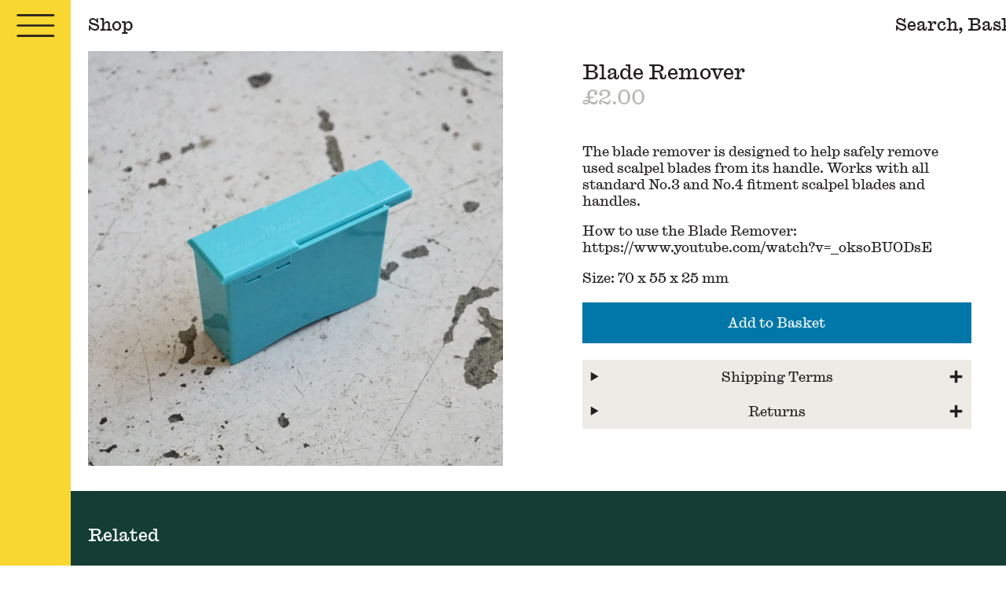

--- FILE ---
content_type: text/html; charset=utf-8
request_url: https://londonbookarts.org/products/blade-remover
body_size: 16953
content:
<!--
Design + Build by RS.W
http://richardsanderson.works
@richardsanderson.works
-->
<!doctype html>
    <html
      class="no-js  "
      lang="en"
      data-currency="£"
    >
      <head>
         <meta charset="utf-8">
        <meta http-equiv="X-UA-Compatible" content="IE=edge">
        <meta name="viewport" content="width=device-width,initial-scale=1">
        <meta name="theme-color" content="">
        <link rel="preconnect" href="https://cdn.shopify.com" crossorigin>
    
        <title> 
          Blade Remover</title>
    
        
          <meta name="description" content="The blade remover is designed to help safely remove used scalpel blades from its handle. Works with all standard No.3 and No.4 fitment scalpel blades and handles. How to use the Blade Remover: https://www.youtube.com/watch?v=_oksoBUODsE Size: 70 x 55 x 25 mm">
         
    
        <link rel="canonical" href="https://londonbookarts.org/products/blade-remover">
    
        
          <link
            rel="shortcut icon"
            href="//londonbookarts.org/cdn/shop/files/TwitterLCBA.jpg?v=1665608933&width=120"
          >
        
    
    
        

<meta property="og:site_name" content="London Centre for Book Arts">
<meta property="og:url" content="https://londonbookarts.org/products/blade-remover">
<meta property="og:title" content="Blade Remover">
<meta property="og:type" content="product">
<meta property="og:description" content="The blade remover is designed to help safely remove used scalpel blades from its handle. Works with all standard No.3 and No.4 fitment scalpel blades and handles. How to use the Blade Remover: https://www.youtube.com/watch?v=_oksoBUODsE Size: 70 x 55 x 25 mm"><meta property="og:image" content="http://londonbookarts.org/cdn/shop/products/DSC02085-1.jpg?v=1651330641">
  <meta property="og:image:secure_url" content="https://londonbookarts.org/cdn/shop/products/DSC02085-1.jpg?v=1651330641">
  <meta property="og:image:width" content="1280">
  <meta property="og:image:height" content="1280"><meta property="og:price:amount" content="2.00">
  <meta property="og:price:currency" content="GBP"><meta name="twitter:card" content="summary_large_image">
<meta name="twitter:title" content="Blade Remover">
<meta name="twitter:description" content="The blade remover is designed to help safely remove used scalpel blades from its handle. Works with all standard No.3 and No.4 fitment scalpel blades and handles. How to use the Blade Remover: https://www.youtube.com/watch?v=_oksoBUODsE Size: 70 x 55 x 25 mm">
        
<script type="application/ld+json">
    {
      "@context": "http://schema.org",
      "@type": "Organization",
      "name": "London Centre for Book Arts",
      
      "sameAs": [
        null
      ],
      "url": "https:\/\/londonbookarts.org"
    }
  </script>


  

  
    <script type="application/ld+json">
      {
        "@context": "http://schema.org/",
        "@type": "Product",
        "name": "Blade Remover",
        "url": "https:\/\/londonbookarts.org\/products\/blade-remover",
        
        "description": "The blade remover is designed to help safely remove used scalpel blades from its handle. Works with all standard No.3 and No.4 fitment scalpel blades and handles.\nHow to use the Blade Remover: https:\/\/www.youtube.com\/watch?v=_oksoBUODsE\nSize: 70 x 55 x 25 mm",
        
        "brand": {
          "@type": "Brand",
          "name": "London Centre for Book Arts"
        },
        "offers": [{
              "@type" : "Offer","availability" : "http://schema.org/InStock",
              "price" : 2.0,
              "priceCurrency" : "GBP",
              "url" : "https:\/\/londonbookarts.org\/products\/blade-remover?variant=42713093570818"
            }
]
      }
    </script>
  

    
        <script>window.performance && window.performance.mark && window.performance.mark('shopify.content_for_header.start');</script><meta id="shopify-digital-wallet" name="shopify-digital-wallet" content="/62745248002/digital_wallets/dialog">
<meta name="shopify-checkout-api-token" content="bf68514bd051b99e8170a6b93cf238b2">
<meta id="in-context-paypal-metadata" data-shop-id="62745248002" data-venmo-supported="false" data-environment="production" data-locale="en_US" data-paypal-v4="true" data-currency="GBP">
<link rel="alternate" hreflang="x-default" href="https://londonbookarts.org/products/blade-remover">
<link rel="alternate" hreflang="en" href="https://londonbookarts.org/products/blade-remover">
<link rel="alternate" hreflang="en-AU" href="https://londonbookarts.org/en-au/products/blade-remover">
<link rel="alternate" hreflang="en-US" href="https://londonbookarts.org/en-us/products/blade-remover">
<link rel="alternate" type="application/json+oembed" href="https://londonbookarts.org/products/blade-remover.oembed">
<script async="async" src="/checkouts/internal/preloads.js?locale=en-GB"></script>
<link rel="preconnect" href="https://shop.app" crossorigin="anonymous">
<script async="async" src="https://shop.app/checkouts/internal/preloads.js?locale=en-GB&shop_id=62745248002" crossorigin="anonymous"></script>
<script id="apple-pay-shop-capabilities" type="application/json">{"shopId":62745248002,"countryCode":"GB","currencyCode":"GBP","merchantCapabilities":["supports3DS"],"merchantId":"gid:\/\/shopify\/Shop\/62745248002","merchantName":"London Centre for Book Arts","requiredBillingContactFields":["postalAddress","email","phone"],"requiredShippingContactFields":["postalAddress","email","phone"],"shippingType":"shipping","supportedNetworks":["visa","maestro","masterCard","amex","discover","elo"],"total":{"type":"pending","label":"London Centre for Book Arts","amount":"1.00"},"shopifyPaymentsEnabled":true,"supportsSubscriptions":true}</script>
<script id="shopify-features" type="application/json">{"accessToken":"bf68514bd051b99e8170a6b93cf238b2","betas":["rich-media-storefront-analytics"],"domain":"londonbookarts.org","predictiveSearch":true,"shopId":62745248002,"locale":"en"}</script>
<script>var Shopify = Shopify || {};
Shopify.shop = "londonbookarts.myshopify.com";
Shopify.locale = "en";
Shopify.currency = {"active":"GBP","rate":"1.0"};
Shopify.country = "GB";
Shopify.theme = {"name":"lcba-25\/live","id":185526681984,"schema_name":"LCBA 2025","schema_version":"1.0.1","theme_store_id":null,"role":"main"};
Shopify.theme.handle = "null";
Shopify.theme.style = {"id":null,"handle":null};
Shopify.cdnHost = "londonbookarts.org/cdn";
Shopify.routes = Shopify.routes || {};
Shopify.routes.root = "/";</script>
<script type="module">!function(o){(o.Shopify=o.Shopify||{}).modules=!0}(window);</script>
<script>!function(o){function n(){var o=[];function n(){o.push(Array.prototype.slice.apply(arguments))}return n.q=o,n}var t=o.Shopify=o.Shopify||{};t.loadFeatures=n(),t.autoloadFeatures=n()}(window);</script>
<script>
  window.ShopifyPay = window.ShopifyPay || {};
  window.ShopifyPay.apiHost = "shop.app\/pay";
  window.ShopifyPay.redirectState = null;
</script>
<script id="shop-js-analytics" type="application/json">{"pageType":"product"}</script>
<script defer="defer" async type="module" src="//londonbookarts.org/cdn/shopifycloud/shop-js/modules/v2/client.init-shop-cart-sync_C5BV16lS.en.esm.js"></script>
<script defer="defer" async type="module" src="//londonbookarts.org/cdn/shopifycloud/shop-js/modules/v2/chunk.common_CygWptCX.esm.js"></script>
<script type="module">
  await import("//londonbookarts.org/cdn/shopifycloud/shop-js/modules/v2/client.init-shop-cart-sync_C5BV16lS.en.esm.js");
await import("//londonbookarts.org/cdn/shopifycloud/shop-js/modules/v2/chunk.common_CygWptCX.esm.js");

  window.Shopify.SignInWithShop?.initShopCartSync?.({"fedCMEnabled":true,"windoidEnabled":true});

</script>
<script>
  window.Shopify = window.Shopify || {};
  if (!window.Shopify.featureAssets) window.Shopify.featureAssets = {};
  window.Shopify.featureAssets['shop-js'] = {"shop-cart-sync":["modules/v2/client.shop-cart-sync_ZFArdW7E.en.esm.js","modules/v2/chunk.common_CygWptCX.esm.js"],"init-fed-cm":["modules/v2/client.init-fed-cm_CmiC4vf6.en.esm.js","modules/v2/chunk.common_CygWptCX.esm.js"],"shop-button":["modules/v2/client.shop-button_tlx5R9nI.en.esm.js","modules/v2/chunk.common_CygWptCX.esm.js"],"shop-cash-offers":["modules/v2/client.shop-cash-offers_DOA2yAJr.en.esm.js","modules/v2/chunk.common_CygWptCX.esm.js","modules/v2/chunk.modal_D71HUcav.esm.js"],"init-windoid":["modules/v2/client.init-windoid_sURxWdc1.en.esm.js","modules/v2/chunk.common_CygWptCX.esm.js"],"shop-toast-manager":["modules/v2/client.shop-toast-manager_ClPi3nE9.en.esm.js","modules/v2/chunk.common_CygWptCX.esm.js"],"init-shop-email-lookup-coordinator":["modules/v2/client.init-shop-email-lookup-coordinator_B8hsDcYM.en.esm.js","modules/v2/chunk.common_CygWptCX.esm.js"],"init-shop-cart-sync":["modules/v2/client.init-shop-cart-sync_C5BV16lS.en.esm.js","modules/v2/chunk.common_CygWptCX.esm.js"],"avatar":["modules/v2/client.avatar_BTnouDA3.en.esm.js"],"pay-button":["modules/v2/client.pay-button_FdsNuTd3.en.esm.js","modules/v2/chunk.common_CygWptCX.esm.js"],"init-customer-accounts":["modules/v2/client.init-customer-accounts_DxDtT_ad.en.esm.js","modules/v2/client.shop-login-button_C5VAVYt1.en.esm.js","modules/v2/chunk.common_CygWptCX.esm.js","modules/v2/chunk.modal_D71HUcav.esm.js"],"init-shop-for-new-customer-accounts":["modules/v2/client.init-shop-for-new-customer-accounts_ChsxoAhi.en.esm.js","modules/v2/client.shop-login-button_C5VAVYt1.en.esm.js","modules/v2/chunk.common_CygWptCX.esm.js","modules/v2/chunk.modal_D71HUcav.esm.js"],"shop-login-button":["modules/v2/client.shop-login-button_C5VAVYt1.en.esm.js","modules/v2/chunk.common_CygWptCX.esm.js","modules/v2/chunk.modal_D71HUcav.esm.js"],"init-customer-accounts-sign-up":["modules/v2/client.init-customer-accounts-sign-up_CPSyQ0Tj.en.esm.js","modules/v2/client.shop-login-button_C5VAVYt1.en.esm.js","modules/v2/chunk.common_CygWptCX.esm.js","modules/v2/chunk.modal_D71HUcav.esm.js"],"shop-follow-button":["modules/v2/client.shop-follow-button_Cva4Ekp9.en.esm.js","modules/v2/chunk.common_CygWptCX.esm.js","modules/v2/chunk.modal_D71HUcav.esm.js"],"checkout-modal":["modules/v2/client.checkout-modal_BPM8l0SH.en.esm.js","modules/v2/chunk.common_CygWptCX.esm.js","modules/v2/chunk.modal_D71HUcav.esm.js"],"lead-capture":["modules/v2/client.lead-capture_Bi8yE_yS.en.esm.js","modules/v2/chunk.common_CygWptCX.esm.js","modules/v2/chunk.modal_D71HUcav.esm.js"],"shop-login":["modules/v2/client.shop-login_D6lNrXab.en.esm.js","modules/v2/chunk.common_CygWptCX.esm.js","modules/v2/chunk.modal_D71HUcav.esm.js"],"payment-terms":["modules/v2/client.payment-terms_CZxnsJam.en.esm.js","modules/v2/chunk.common_CygWptCX.esm.js","modules/v2/chunk.modal_D71HUcav.esm.js"]};
</script>
<script>(function() {
  var isLoaded = false;
  function asyncLoad() {
    if (isLoaded) return;
    isLoaded = true;
    var urls = ["https:\/\/chimpstatic.com\/mcjs-connected\/js\/users\/104f2cd2d5129eff1865a3e91\/8457ec044679041b573abde98.js?shop=londonbookarts.myshopify.com"];
    for (var i = 0; i < urls.length; i++) {
      var s = document.createElement('script');
      s.type = 'text/javascript';
      s.async = true;
      s.src = urls[i];
      var x = document.getElementsByTagName('script')[0];
      x.parentNode.insertBefore(s, x);
    }
  };
  if(window.attachEvent) {
    window.attachEvent('onload', asyncLoad);
  } else {
    window.addEventListener('load', asyncLoad, false);
  }
})();</script>
<script id="__st">var __st={"a":62745248002,"offset":0,"reqid":"53975fc7-5018-4826-87e5-a8e7ce2b902a-1768660135","pageurl":"londonbookarts.org\/products\/blade-remover","u":"fe3f95a31874","p":"product","rtyp":"product","rid":7674506182914};</script>
<script>window.ShopifyPaypalV4VisibilityTracking = true;</script>
<script id="captcha-bootstrap">!function(){'use strict';const t='contact',e='account',n='new_comment',o=[[t,t],['blogs',n],['comments',n],[t,'customer']],c=[[e,'customer_login'],[e,'guest_login'],[e,'recover_customer_password'],[e,'create_customer']],r=t=>t.map((([t,e])=>`form[action*='/${t}']:not([data-nocaptcha='true']) input[name='form_type'][value='${e}']`)).join(','),a=t=>()=>t?[...document.querySelectorAll(t)].map((t=>t.form)):[];function s(){const t=[...o],e=r(t);return a(e)}const i='password',u='form_key',d=['recaptcha-v3-token','g-recaptcha-response','h-captcha-response',i],f=()=>{try{return window.sessionStorage}catch{return}},m='__shopify_v',_=t=>t.elements[u];function p(t,e,n=!1){try{const o=window.sessionStorage,c=JSON.parse(o.getItem(e)),{data:r}=function(t){const{data:e,action:n}=t;return t[m]||n?{data:e,action:n}:{data:t,action:n}}(c);for(const[e,n]of Object.entries(r))t.elements[e]&&(t.elements[e].value=n);n&&o.removeItem(e)}catch(o){console.error('form repopulation failed',{error:o})}}const l='form_type',E='cptcha';function T(t){t.dataset[E]=!0}const w=window,h=w.document,L='Shopify',v='ce_forms',y='captcha';let A=!1;((t,e)=>{const n=(g='f06e6c50-85a8-45c8-87d0-21a2b65856fe',I='https://cdn.shopify.com/shopifycloud/storefront-forms-hcaptcha/ce_storefront_forms_captcha_hcaptcha.v1.5.2.iife.js',D={infoText:'Protected by hCaptcha',privacyText:'Privacy',termsText:'Terms'},(t,e,n)=>{const o=w[L][v],c=o.bindForm;if(c)return c(t,g,e,D).then(n);var r;o.q.push([[t,g,e,D],n]),r=I,A||(h.body.append(Object.assign(h.createElement('script'),{id:'captcha-provider',async:!0,src:r})),A=!0)});var g,I,D;w[L]=w[L]||{},w[L][v]=w[L][v]||{},w[L][v].q=[],w[L][y]=w[L][y]||{},w[L][y].protect=function(t,e){n(t,void 0,e),T(t)},Object.freeze(w[L][y]),function(t,e,n,w,h,L){const[v,y,A,g]=function(t,e,n){const i=e?o:[],u=t?c:[],d=[...i,...u],f=r(d),m=r(i),_=r(d.filter((([t,e])=>n.includes(e))));return[a(f),a(m),a(_),s()]}(w,h,L),I=t=>{const e=t.target;return e instanceof HTMLFormElement?e:e&&e.form},D=t=>v().includes(t);t.addEventListener('submit',(t=>{const e=I(t);if(!e)return;const n=D(e)&&!e.dataset.hcaptchaBound&&!e.dataset.recaptchaBound,o=_(e),c=g().includes(e)&&(!o||!o.value);(n||c)&&t.preventDefault(),c&&!n&&(function(t){try{if(!f())return;!function(t){const e=f();if(!e)return;const n=_(t);if(!n)return;const o=n.value;o&&e.removeItem(o)}(t);const e=Array.from(Array(32),(()=>Math.random().toString(36)[2])).join('');!function(t,e){_(t)||t.append(Object.assign(document.createElement('input'),{type:'hidden',name:u})),t.elements[u].value=e}(t,e),function(t,e){const n=f();if(!n)return;const o=[...t.querySelectorAll(`input[type='${i}']`)].map((({name:t})=>t)),c=[...d,...o],r={};for(const[a,s]of new FormData(t).entries())c.includes(a)||(r[a]=s);n.setItem(e,JSON.stringify({[m]:1,action:t.action,data:r}))}(t,e)}catch(e){console.error('failed to persist form',e)}}(e),e.submit())}));const S=(t,e)=>{t&&!t.dataset[E]&&(n(t,e.some((e=>e===t))),T(t))};for(const o of['focusin','change'])t.addEventListener(o,(t=>{const e=I(t);D(e)&&S(e,y())}));const B=e.get('form_key'),M=e.get(l),P=B&&M;t.addEventListener('DOMContentLoaded',(()=>{const t=y();if(P)for(const e of t)e.elements[l].value===M&&p(e,B);[...new Set([...A(),...v().filter((t=>'true'===t.dataset.shopifyCaptcha))])].forEach((e=>S(e,t)))}))}(h,new URLSearchParams(w.location.search),n,t,e,['guest_login'])})(!0,!0)}();</script>
<script integrity="sha256-4kQ18oKyAcykRKYeNunJcIwy7WH5gtpwJnB7kiuLZ1E=" data-source-attribution="shopify.loadfeatures" defer="defer" src="//londonbookarts.org/cdn/shopifycloud/storefront/assets/storefront/load_feature-a0a9edcb.js" crossorigin="anonymous"></script>
<script crossorigin="anonymous" defer="defer" src="//londonbookarts.org/cdn/shopifycloud/storefront/assets/shopify_pay/storefront-65b4c6d7.js?v=20250812"></script>
<script data-source-attribution="shopify.dynamic_checkout.dynamic.init">var Shopify=Shopify||{};Shopify.PaymentButton=Shopify.PaymentButton||{isStorefrontPortableWallets:!0,init:function(){window.Shopify.PaymentButton.init=function(){};var t=document.createElement("script");t.src="https://londonbookarts.org/cdn/shopifycloud/portable-wallets/latest/portable-wallets.en.js",t.type="module",document.head.appendChild(t)}};
</script>
<script data-source-attribution="shopify.dynamic_checkout.buyer_consent">
  function portableWalletsHideBuyerConsent(e){var t=document.getElementById("shopify-buyer-consent"),n=document.getElementById("shopify-subscription-policy-button");t&&n&&(t.classList.add("hidden"),t.setAttribute("aria-hidden","true"),n.removeEventListener("click",e))}function portableWalletsShowBuyerConsent(e){var t=document.getElementById("shopify-buyer-consent"),n=document.getElementById("shopify-subscription-policy-button");t&&n&&(t.classList.remove("hidden"),t.removeAttribute("aria-hidden"),n.addEventListener("click",e))}window.Shopify?.PaymentButton&&(window.Shopify.PaymentButton.hideBuyerConsent=portableWalletsHideBuyerConsent,window.Shopify.PaymentButton.showBuyerConsent=portableWalletsShowBuyerConsent);
</script>
<script data-source-attribution="shopify.dynamic_checkout.cart.bootstrap">document.addEventListener("DOMContentLoaded",(function(){function t(){return document.querySelector("shopify-accelerated-checkout-cart, shopify-accelerated-checkout")}if(t())Shopify.PaymentButton.init();else{new MutationObserver((function(e,n){t()&&(Shopify.PaymentButton.init(),n.disconnect())})).observe(document.body,{childList:!0,subtree:!0})}}));
</script>
<link id="shopify-accelerated-checkout-styles" rel="stylesheet" media="screen" href="https://londonbookarts.org/cdn/shopifycloud/portable-wallets/latest/accelerated-checkout-backwards-compat.css" crossorigin="anonymous">
<style id="shopify-accelerated-checkout-cart">
        #shopify-buyer-consent {
  margin-top: 1em;
  display: inline-block;
  width: 100%;
}

#shopify-buyer-consent.hidden {
  display: none;
}

#shopify-subscription-policy-button {
  background: none;
  border: none;
  padding: 0;
  text-decoration: underline;
  font-size: inherit;
  cursor: pointer;
}

#shopify-subscription-policy-button::before {
  box-shadow: none;
}

      </style>

<script>window.performance && window.performance.mark && window.performance.mark('shopify.content_for_header.end');</script>
     
        <style data-shopify>
    @font-face {
        font-family: "Caslon Ionic Web";
        src: url(//londonbookarts.org/cdn/shop/t/19/assets/CaslonIonic-Regular-Web.woff2?v=25250272458368501831758907177) format("woff2"),
                url(//londonbookarts.org/cdn/shop/t/19/assets/CaslonIonic-Regular-Web.woff?v=43193960411190837261758907176) format("woff");
        font-weight: 400;
        font-style: normal;
    }

    @font-face {
        font-family: "Caslon Ionic Italic Web";
        src: url(//londonbookarts.org/cdn/shop/t/19/assets/CaslonIonic-RegularItalic-Web.woff2?v=134889722901779185021758907178) format("woff2"),
                url(//londonbookarts.org/cdn/shop/t/19/assets/CaslonIonic-RegularItalic-Web.woff?v=122499384881442416911758907178) format("woff");
        font-weight: 400;
        font-style: italic;
    }

    :root {
        /* Fonts */
        --font-body--size: clamp(calc(12px + .5vw), calc(14px + .5vw), calc(16px + .5vw));
        --font-body--size-l: 1.25rem;
        --font-body--size-s: 0.75rem;
        --font-body--size-xl: 1.25rem;
        --font-body--size-xxl: 1.5rem;

        --baseline: 1.25;


        /* Body */
        --font-body--family: "Caslon Ionic Web", Georgia, serif;
        --font-body--style: normal;
        --font-body--weight: 400;
        --font-body--line: var(--baseline);
        --font-body--letter: 0;

        --font-italic--family: "Caslon Ionic Italic Web", Georgia, serif;
        --font-italic--style: italic;
        --font-italic--weight: 400;
        --font-italic--line: var(--baseline);
        --font-italic--letter: 0;

        /* Heading */
        --font-heading--family: "Caslon Ionic Web", Georgia, serif;
        --font-heading--style: normal;
        --font-heading--weight: 400;
        --font-heading--size: var(--font-body--size-l);
        --font-heading--line: var(--baseline);
        --font-heading--letter: 0;

        /* Padding & Margins */
        --container: 1.25rem;
        --container-x2: calc(var(--container) * 2);
        --container-x3: calc(var(--container) * 3);

        --container-2: calc(var(--container) / 2);
        --container-3: calc(var(--container) / 3);
        
        /* Color */
        --color-black: #231F20;
        --color-white: #fff;
        --color-grey--light: #ECEBE5;
        --color-grey: #B8B8B4;
        --color-yellow: #F9D731;
        --color-pink: #F6D4F2;
        --color-blue: #0077A8;
        --color-green: #143E35;
        --color-orange: #EE9F30;
        --color-red: #8D2624;

        --color-main: var(--color-black);
        --color-bg: var(--color-white);
        --color-accent: var(--color-orange);
       
        /* Outline */
        --outline-width: var(--rule-width);
        --outline-size: var(--rule-width);
        --outline-style: solid;
        --outline-color: var(--color-accent);
        --outline-offset: max(.25rem, 0.15em);
        --outline-radius: 0;

        /* Underline */
        --underline-size: .1em;
        --underline-style: solid;
        --underline-offset: .15em;
        /* Timing */
        --fast: 150ms;
        --slow: 350ms;

        /* Measurements */
        --header-height: 2.5rem;
        --menu-width--closed: 3rem;
        --menu-width--open: 100svw;
        --burger-width: var(--menu-width--closed);
        --burger-height: calc(var(--header-height) - var(--container-2));
        --header-width: calc(100% - var(--menu-width--closed));

        --main-width: calc(100svw - var(--menu-width--closed));
        --main-minheight: calc(100svh - var(--header-height) - 0px);
        --item-width: calc(100% - var(--container-x2));

        /* Rules */
        --rule-width: .1em;
        --rule: currentColor solid var(--rule-width);
        --rule-trans: transparent solid var(--rule-width);

        /* Type */
        --measure: 30em;
        --measure-page: 40em;

        --grid-col: repeat(2, 1fr);
    }

    @media screen and (min-width: 800px) {
        :root {
            --font-body--size: clamp(calc(12px + .25vw), calc(14px + .25vw), calc(16px + .25vw));
         
            --header-height: var(--container-x3);
            --menu-width--closed: calc(4rem + var(--container));
            --menu-width--open: calc(100svw - var(--menu-width--closed));
            --burger-width: var(--menu-width--closed);
            --burger-height: calc(var(--header-height) - var(--container));
            --font-body--size-xl: 1.5rem;
            --font-body--size-xxl: 2rem;

            --item-width: calc(33%);

              --grid-col: repeat(3, 1fr);
        }
    }

    @media screen and (min-width: 1600px) {
        :root {
           --grid-col: repeat(4, 1fr);
        }
    }

</style>

        <link href="//londonbookarts.org/cdn/shop/t/19/assets/reset.css?v=160504927737850759001758907181" rel="stylesheet" type="text/css" media="all" />
        <link href="//londonbookarts.org/cdn/shop/t/19/assets/keyframes.css?v=167500963557152739051758907181" rel="stylesheet" type="text/css" media="all" />
        <link href="//londonbookarts.org/cdn/shop/t/19/assets/style.css?v=96013353368698390941763029838" rel="stylesheet" type="text/css" media="all" />
        <link href="//londonbookarts.org/cdn/shop/t/19/assets/flickity.css?v=144954091600639769691758907179" rel="stylesheet" type="text/css" media="all" />

        
            
            <script src="//londonbookarts.org/cdn/shop/t/19/assets/reccs.js?v=158420466593790360551758907181" defer></script>
             
          
       
          
        <script src="//londonbookarts.org/cdn/shop/t/19/assets/flickity.pkgd.min.js?v=22966829310354146461758907179" defer></script>
        <script src="//londonbookarts.org/cdn/shop/t/19/assets/flickity-fade.js?v=30280405195044513791758907178" defer></script>
        <script src="//londonbookarts.org/cdn/shop/t/19/assets/main.js?v=167779421168848512821758907180" defer></script>
        <script src="//londonbookarts.org/cdn/shop/t/19/assets/cart-functions.js?v=21861559214788605461759480112" defer></script>
        <script src="//londonbookarts.org/cdn/shop/t/19/assets/cart.js?v=121677442548773847231759405047" defer></script>

    
        
        
        <script type="text/javascript">
            (function(c,l,a,r,i,t,y){
                c[a]=c[a]||function(){(c[a].q=c[a].q||[]).push(arguments)};
                t=l.createElement(r);t.async=1;t.src="https://www.clarity.ms/tag/"+i;
                y=l.getElementsByTagName(r)[0];y.parentNode.insertBefore(t,y);
            })(window, document, "clarity", "script", "tjwti1woxl");
        </script>
        <script>!function(e,t){if(!e.getElementById(t)){var c=e.createElement("script");c.id=t,c.src="https://static.beaconproducts.co.uk/js-sdk/production/beaconcrm.min.js",e.getElementsByTagName("head")[0].appendChild(c)}}(document,"beacon-js-sdk")</script> 
      <link href="https://monorail-edge.shopifysvc.com" rel="dns-prefetch">
<script>(function(){if ("sendBeacon" in navigator && "performance" in window) {try {var session_token_from_headers = performance.getEntriesByType('navigation')[0].serverTiming.find(x => x.name == '_s').description;} catch {var session_token_from_headers = undefined;}var session_cookie_matches = document.cookie.match(/_shopify_s=([^;]*)/);var session_token_from_cookie = session_cookie_matches && session_cookie_matches.length === 2 ? session_cookie_matches[1] : "";var session_token = session_token_from_headers || session_token_from_cookie || "";function handle_abandonment_event(e) {var entries = performance.getEntries().filter(function(entry) {return /monorail-edge.shopifysvc.com/.test(entry.name);});if (!window.abandonment_tracked && entries.length === 0) {window.abandonment_tracked = true;var currentMs = Date.now();var navigation_start = performance.timing.navigationStart;var payload = {shop_id: 62745248002,url: window.location.href,navigation_start,duration: currentMs - navigation_start,session_token,page_type: "product"};window.navigator.sendBeacon("https://monorail-edge.shopifysvc.com/v1/produce", JSON.stringify({schema_id: "online_store_buyer_site_abandonment/1.1",payload: payload,metadata: {event_created_at_ms: currentMs,event_sent_at_ms: currentMs}}));}}window.addEventListener('pagehide', handle_abandonment_event);}}());</script>
<script id="web-pixels-manager-setup">(function e(e,d,r,n,o){if(void 0===o&&(o={}),!Boolean(null===(a=null===(i=window.Shopify)||void 0===i?void 0:i.analytics)||void 0===a?void 0:a.replayQueue)){var i,a;window.Shopify=window.Shopify||{};var t=window.Shopify;t.analytics=t.analytics||{};var s=t.analytics;s.replayQueue=[],s.publish=function(e,d,r){return s.replayQueue.push([e,d,r]),!0};try{self.performance.mark("wpm:start")}catch(e){}var l=function(){var e={modern:/Edge?\/(1{2}[4-9]|1[2-9]\d|[2-9]\d{2}|\d{4,})\.\d+(\.\d+|)|Firefox\/(1{2}[4-9]|1[2-9]\d|[2-9]\d{2}|\d{4,})\.\d+(\.\d+|)|Chrom(ium|e)\/(9{2}|\d{3,})\.\d+(\.\d+|)|(Maci|X1{2}).+ Version\/(15\.\d+|(1[6-9]|[2-9]\d|\d{3,})\.\d+)([,.]\d+|)( \(\w+\)|)( Mobile\/\w+|) Safari\/|Chrome.+OPR\/(9{2}|\d{3,})\.\d+\.\d+|(CPU[ +]OS|iPhone[ +]OS|CPU[ +]iPhone|CPU IPhone OS|CPU iPad OS)[ +]+(15[._]\d+|(1[6-9]|[2-9]\d|\d{3,})[._]\d+)([._]\d+|)|Android:?[ /-](13[3-9]|1[4-9]\d|[2-9]\d{2}|\d{4,})(\.\d+|)(\.\d+|)|Android.+Firefox\/(13[5-9]|1[4-9]\d|[2-9]\d{2}|\d{4,})\.\d+(\.\d+|)|Android.+Chrom(ium|e)\/(13[3-9]|1[4-9]\d|[2-9]\d{2}|\d{4,})\.\d+(\.\d+|)|SamsungBrowser\/([2-9]\d|\d{3,})\.\d+/,legacy:/Edge?\/(1[6-9]|[2-9]\d|\d{3,})\.\d+(\.\d+|)|Firefox\/(5[4-9]|[6-9]\d|\d{3,})\.\d+(\.\d+|)|Chrom(ium|e)\/(5[1-9]|[6-9]\d|\d{3,})\.\d+(\.\d+|)([\d.]+$|.*Safari\/(?![\d.]+ Edge\/[\d.]+$))|(Maci|X1{2}).+ Version\/(10\.\d+|(1[1-9]|[2-9]\d|\d{3,})\.\d+)([,.]\d+|)( \(\w+\)|)( Mobile\/\w+|) Safari\/|Chrome.+OPR\/(3[89]|[4-9]\d|\d{3,})\.\d+\.\d+|(CPU[ +]OS|iPhone[ +]OS|CPU[ +]iPhone|CPU IPhone OS|CPU iPad OS)[ +]+(10[._]\d+|(1[1-9]|[2-9]\d|\d{3,})[._]\d+)([._]\d+|)|Android:?[ /-](13[3-9]|1[4-9]\d|[2-9]\d{2}|\d{4,})(\.\d+|)(\.\d+|)|Mobile Safari.+OPR\/([89]\d|\d{3,})\.\d+\.\d+|Android.+Firefox\/(13[5-9]|1[4-9]\d|[2-9]\d{2}|\d{4,})\.\d+(\.\d+|)|Android.+Chrom(ium|e)\/(13[3-9]|1[4-9]\d|[2-9]\d{2}|\d{4,})\.\d+(\.\d+|)|Android.+(UC? ?Browser|UCWEB|U3)[ /]?(15\.([5-9]|\d{2,})|(1[6-9]|[2-9]\d|\d{3,})\.\d+)\.\d+|SamsungBrowser\/(5\.\d+|([6-9]|\d{2,})\.\d+)|Android.+MQ{2}Browser\/(14(\.(9|\d{2,})|)|(1[5-9]|[2-9]\d|\d{3,})(\.\d+|))(\.\d+|)|K[Aa][Ii]OS\/(3\.\d+|([4-9]|\d{2,})\.\d+)(\.\d+|)/},d=e.modern,r=e.legacy,n=navigator.userAgent;return n.match(d)?"modern":n.match(r)?"legacy":"unknown"}(),u="modern"===l?"modern":"legacy",c=(null!=n?n:{modern:"",legacy:""})[u],f=function(e){return[e.baseUrl,"/wpm","/b",e.hashVersion,"modern"===e.buildTarget?"m":"l",".js"].join("")}({baseUrl:d,hashVersion:r,buildTarget:u}),m=function(e){var d=e.version,r=e.bundleTarget,n=e.surface,o=e.pageUrl,i=e.monorailEndpoint;return{emit:function(e){var a=e.status,t=e.errorMsg,s=(new Date).getTime(),l=JSON.stringify({metadata:{event_sent_at_ms:s},events:[{schema_id:"web_pixels_manager_load/3.1",payload:{version:d,bundle_target:r,page_url:o,status:a,surface:n,error_msg:t},metadata:{event_created_at_ms:s}}]});if(!i)return console&&console.warn&&console.warn("[Web Pixels Manager] No Monorail endpoint provided, skipping logging."),!1;try{return self.navigator.sendBeacon.bind(self.navigator)(i,l)}catch(e){}var u=new XMLHttpRequest;try{return u.open("POST",i,!0),u.setRequestHeader("Content-Type","text/plain"),u.send(l),!0}catch(e){return console&&console.warn&&console.warn("[Web Pixels Manager] Got an unhandled error while logging to Monorail."),!1}}}}({version:r,bundleTarget:l,surface:e.surface,pageUrl:self.location.href,monorailEndpoint:e.monorailEndpoint});try{o.browserTarget=l,function(e){var d=e.src,r=e.async,n=void 0===r||r,o=e.onload,i=e.onerror,a=e.sri,t=e.scriptDataAttributes,s=void 0===t?{}:t,l=document.createElement("script"),u=document.querySelector("head"),c=document.querySelector("body");if(l.async=n,l.src=d,a&&(l.integrity=a,l.crossOrigin="anonymous"),s)for(var f in s)if(Object.prototype.hasOwnProperty.call(s,f))try{l.dataset[f]=s[f]}catch(e){}if(o&&l.addEventListener("load",o),i&&l.addEventListener("error",i),u)u.appendChild(l);else{if(!c)throw new Error("Did not find a head or body element to append the script");c.appendChild(l)}}({src:f,async:!0,onload:function(){if(!function(){var e,d;return Boolean(null===(d=null===(e=window.Shopify)||void 0===e?void 0:e.analytics)||void 0===d?void 0:d.initialized)}()){var d=window.webPixelsManager.init(e)||void 0;if(d){var r=window.Shopify.analytics;r.replayQueue.forEach((function(e){var r=e[0],n=e[1],o=e[2];d.publishCustomEvent(r,n,o)})),r.replayQueue=[],r.publish=d.publishCustomEvent,r.visitor=d.visitor,r.initialized=!0}}},onerror:function(){return m.emit({status:"failed",errorMsg:"".concat(f," has failed to load")})},sri:function(e){var d=/^sha384-[A-Za-z0-9+/=]+$/;return"string"==typeof e&&d.test(e)}(c)?c:"",scriptDataAttributes:o}),m.emit({status:"loading"})}catch(e){m.emit({status:"failed",errorMsg:(null==e?void 0:e.message)||"Unknown error"})}}})({shopId: 62745248002,storefrontBaseUrl: "https://londonbookarts.org",extensionsBaseUrl: "https://extensions.shopifycdn.com/cdn/shopifycloud/web-pixels-manager",monorailEndpoint: "https://monorail-edge.shopifysvc.com/unstable/produce_batch",surface: "storefront-renderer",enabledBetaFlags: ["2dca8a86"],webPixelsConfigList: [{"id":"shopify-app-pixel","configuration":"{}","eventPayloadVersion":"v1","runtimeContext":"STRICT","scriptVersion":"0450","apiClientId":"shopify-pixel","type":"APP","privacyPurposes":["ANALYTICS","MARKETING"]},{"id":"shopify-custom-pixel","eventPayloadVersion":"v1","runtimeContext":"LAX","scriptVersion":"0450","apiClientId":"shopify-pixel","type":"CUSTOM","privacyPurposes":["ANALYTICS","MARKETING"]}],isMerchantRequest: false,initData: {"shop":{"name":"London Centre for Book Arts","paymentSettings":{"currencyCode":"GBP"},"myshopifyDomain":"londonbookarts.myshopify.com","countryCode":"GB","storefrontUrl":"https:\/\/londonbookarts.org"},"customer":null,"cart":null,"checkout":null,"productVariants":[{"price":{"amount":2.0,"currencyCode":"GBP"},"product":{"title":"Blade Remover","vendor":"Scalpels \u0026 Blades","id":"7674506182914","untranslatedTitle":"Blade Remover","url":"\/products\/blade-remover","type":"Tools \u0026 Materials"},"id":"42713093570818","image":{"src":"\/\/londonbookarts.org\/cdn\/shop\/products\/DSC02085-1.jpg?v=1651330641"},"sku":"","title":"Default Title","untranslatedTitle":"Default Title"}],"purchasingCompany":null},},"https://londonbookarts.org/cdn","fcfee988w5aeb613cpc8e4bc33m6693e112",{"modern":"","legacy":""},{"shopId":"62745248002","storefrontBaseUrl":"https:\/\/londonbookarts.org","extensionBaseUrl":"https:\/\/extensions.shopifycdn.com\/cdn\/shopifycloud\/web-pixels-manager","surface":"storefront-renderer","enabledBetaFlags":"[\"2dca8a86\"]","isMerchantRequest":"false","hashVersion":"fcfee988w5aeb613cpc8e4bc33m6693e112","publish":"custom","events":"[[\"page_viewed\",{}],[\"product_viewed\",{\"productVariant\":{\"price\":{\"amount\":2.0,\"currencyCode\":\"GBP\"},\"product\":{\"title\":\"Blade Remover\",\"vendor\":\"Scalpels \u0026 Blades\",\"id\":\"7674506182914\",\"untranslatedTitle\":\"Blade Remover\",\"url\":\"\/products\/blade-remover\",\"type\":\"Tools \u0026 Materials\"},\"id\":\"42713093570818\",\"image\":{\"src\":\"\/\/londonbookarts.org\/cdn\/shop\/products\/DSC02085-1.jpg?v=1651330641\"},\"sku\":\"\",\"title\":\"Default Title\",\"untranslatedTitle\":\"Default Title\"}}]]"});</script><script>
  window.ShopifyAnalytics = window.ShopifyAnalytics || {};
  window.ShopifyAnalytics.meta = window.ShopifyAnalytics.meta || {};
  window.ShopifyAnalytics.meta.currency = 'GBP';
  var meta = {"product":{"id":7674506182914,"gid":"gid:\/\/shopify\/Product\/7674506182914","vendor":"Scalpels \u0026 Blades","type":"Tools \u0026 Materials","handle":"blade-remover","variants":[{"id":42713093570818,"price":200,"name":"Blade Remover","public_title":null,"sku":""}],"remote":false},"page":{"pageType":"product","resourceType":"product","resourceId":7674506182914,"requestId":"53975fc7-5018-4826-87e5-a8e7ce2b902a-1768660135"}};
  for (var attr in meta) {
    window.ShopifyAnalytics.meta[attr] = meta[attr];
  }
</script>
<script class="analytics">
  (function () {
    var customDocumentWrite = function(content) {
      var jquery = null;

      if (window.jQuery) {
        jquery = window.jQuery;
      } else if (window.Checkout && window.Checkout.$) {
        jquery = window.Checkout.$;
      }

      if (jquery) {
        jquery('body').append(content);
      }
    };

    var hasLoggedConversion = function(token) {
      if (token) {
        return document.cookie.indexOf('loggedConversion=' + token) !== -1;
      }
      return false;
    }

    var setCookieIfConversion = function(token) {
      if (token) {
        var twoMonthsFromNow = new Date(Date.now());
        twoMonthsFromNow.setMonth(twoMonthsFromNow.getMonth() + 2);

        document.cookie = 'loggedConversion=' + token + '; expires=' + twoMonthsFromNow;
      }
    }

    var trekkie = window.ShopifyAnalytics.lib = window.trekkie = window.trekkie || [];
    if (trekkie.integrations) {
      return;
    }
    trekkie.methods = [
      'identify',
      'page',
      'ready',
      'track',
      'trackForm',
      'trackLink'
    ];
    trekkie.factory = function(method) {
      return function() {
        var args = Array.prototype.slice.call(arguments);
        args.unshift(method);
        trekkie.push(args);
        return trekkie;
      };
    };
    for (var i = 0; i < trekkie.methods.length; i++) {
      var key = trekkie.methods[i];
      trekkie[key] = trekkie.factory(key);
    }
    trekkie.load = function(config) {
      trekkie.config = config || {};
      trekkie.config.initialDocumentCookie = document.cookie;
      var first = document.getElementsByTagName('script')[0];
      var script = document.createElement('script');
      script.type = 'text/javascript';
      script.onerror = function(e) {
        var scriptFallback = document.createElement('script');
        scriptFallback.type = 'text/javascript';
        scriptFallback.onerror = function(error) {
                var Monorail = {
      produce: function produce(monorailDomain, schemaId, payload) {
        var currentMs = new Date().getTime();
        var event = {
          schema_id: schemaId,
          payload: payload,
          metadata: {
            event_created_at_ms: currentMs,
            event_sent_at_ms: currentMs
          }
        };
        return Monorail.sendRequest("https://" + monorailDomain + "/v1/produce", JSON.stringify(event));
      },
      sendRequest: function sendRequest(endpointUrl, payload) {
        // Try the sendBeacon API
        if (window && window.navigator && typeof window.navigator.sendBeacon === 'function' && typeof window.Blob === 'function' && !Monorail.isIos12()) {
          var blobData = new window.Blob([payload], {
            type: 'text/plain'
          });

          if (window.navigator.sendBeacon(endpointUrl, blobData)) {
            return true;
          } // sendBeacon was not successful

        } // XHR beacon

        var xhr = new XMLHttpRequest();

        try {
          xhr.open('POST', endpointUrl);
          xhr.setRequestHeader('Content-Type', 'text/plain');
          xhr.send(payload);
        } catch (e) {
          console.log(e);
        }

        return false;
      },
      isIos12: function isIos12() {
        return window.navigator.userAgent.lastIndexOf('iPhone; CPU iPhone OS 12_') !== -1 || window.navigator.userAgent.lastIndexOf('iPad; CPU OS 12_') !== -1;
      }
    };
    Monorail.produce('monorail-edge.shopifysvc.com',
      'trekkie_storefront_load_errors/1.1',
      {shop_id: 62745248002,
      theme_id: 185526681984,
      app_name: "storefront",
      context_url: window.location.href,
      source_url: "//londonbookarts.org/cdn/s/trekkie.storefront.cd680fe47e6c39ca5d5df5f0a32d569bc48c0f27.min.js"});

        };
        scriptFallback.async = true;
        scriptFallback.src = '//londonbookarts.org/cdn/s/trekkie.storefront.cd680fe47e6c39ca5d5df5f0a32d569bc48c0f27.min.js';
        first.parentNode.insertBefore(scriptFallback, first);
      };
      script.async = true;
      script.src = '//londonbookarts.org/cdn/s/trekkie.storefront.cd680fe47e6c39ca5d5df5f0a32d569bc48c0f27.min.js';
      first.parentNode.insertBefore(script, first);
    };
    trekkie.load(
      {"Trekkie":{"appName":"storefront","development":false,"defaultAttributes":{"shopId":62745248002,"isMerchantRequest":null,"themeId":185526681984,"themeCityHash":"16512984768487188362","contentLanguage":"en","currency":"GBP","eventMetadataId":"f84a7657-51f2-4ed7-821f-f6f1487d88b0"},"isServerSideCookieWritingEnabled":true,"monorailRegion":"shop_domain","enabledBetaFlags":["65f19447"]},"Session Attribution":{},"S2S":{"facebookCapiEnabled":false,"source":"trekkie-storefront-renderer","apiClientId":580111}}
    );

    var loaded = false;
    trekkie.ready(function() {
      if (loaded) return;
      loaded = true;

      window.ShopifyAnalytics.lib = window.trekkie;

      var originalDocumentWrite = document.write;
      document.write = customDocumentWrite;
      try { window.ShopifyAnalytics.merchantGoogleAnalytics.call(this); } catch(error) {};
      document.write = originalDocumentWrite;

      window.ShopifyAnalytics.lib.page(null,{"pageType":"product","resourceType":"product","resourceId":7674506182914,"requestId":"53975fc7-5018-4826-87e5-a8e7ce2b902a-1768660135","shopifyEmitted":true});

      var match = window.location.pathname.match(/checkouts\/(.+)\/(thank_you|post_purchase)/)
      var token = match? match[1]: undefined;
      if (!hasLoggedConversion(token)) {
        setCookieIfConversion(token);
        window.ShopifyAnalytics.lib.track("Viewed Product",{"currency":"GBP","variantId":42713093570818,"productId":7674506182914,"productGid":"gid:\/\/shopify\/Product\/7674506182914","name":"Blade Remover","price":"2.00","sku":"","brand":"Scalpels \u0026 Blades","variant":null,"category":"Tools \u0026 Materials","nonInteraction":true,"remote":false},undefined,undefined,{"shopifyEmitted":true});
      window.ShopifyAnalytics.lib.track("monorail:\/\/trekkie_storefront_viewed_product\/1.1",{"currency":"GBP","variantId":42713093570818,"productId":7674506182914,"productGid":"gid:\/\/shopify\/Product\/7674506182914","name":"Blade Remover","price":"2.00","sku":"","brand":"Scalpels \u0026 Blades","variant":null,"category":"Tools \u0026 Materials","nonInteraction":true,"remote":false,"referer":"https:\/\/londonbookarts.org\/products\/blade-remover"});
      }
    });


        var eventsListenerScript = document.createElement('script');
        eventsListenerScript.async = true;
        eventsListenerScript.src = "//londonbookarts.org/cdn/shopifycloud/storefront/assets/shop_events_listener-3da45d37.js";
        document.getElementsByTagName('head')[0].appendChild(eventsListenerScript);

})();</script>
<script
  defer
  src="https://londonbookarts.org/cdn/shopifycloud/perf-kit/shopify-perf-kit-3.0.4.min.js"
  data-application="storefront-renderer"
  data-shop-id="62745248002"
  data-render-region="gcp-us-east1"
  data-page-type="product"
  data-theme-instance-id="185526681984"
  data-theme-name="LCBA 2025"
  data-theme-version="1.0.1"
  data-monorail-region="shop_domain"
  data-resource-timing-sampling-rate="10"
  data-shs="true"
  data-shs-beacon="true"
  data-shs-export-with-fetch="true"
  data-shs-logs-sample-rate="1"
  data-shs-beacon-endpoint="https://londonbookarts.org/api/collect"
></script>
</head>
    

      <body
        class="template-product  "
        data-banner=""
      ><!-- BEGIN sections: header-group -->
<div id="shopify-section-sections--26189679722880__header" class="shopify-section shopify-section-group-header-group section-header"><link href="//londonbookarts.org/cdn/shop/t/19/assets/main-header.css?v=94730496251672285731758907179" rel="stylesheet" type="text/css" media="all" />
<header class="flex space-between wrapper">
  <nav class="header__breadcrumbs">
  
    
        
        
        
        
         
      
    
      <h1>
        
    <a href="/collections/all" aria-label="Shop" class="header__title">
      Shop
       
    </a>

      </h1>
    
 
    
  </nav>

  <nav class="header__secondary flex">
    
      
          <li class="header__secondary-item">
            <a href="/search" aria-label="Search" class="header__secondary-link">
              Search
            </a>
          </li>    
    
    
      <span class="header__secondary-spacer">,</span>
    
    
      
            <li class="header__secondary-item">
                <a href="/cart" aria-label="Basket" class="header__secondary-link header__secondary-link--cart js-cart js-cart-status">
                  <span class="header__cart--title">
                  Basket 
                  </span>
                
                    (<span class="header__cart--count js-cart-count">0</span>)
                 
                </a> 
            </li>
            
    
    
  </nav>

</header>


</div><div id="shopify-section-sections--26189679722880__nav" class="shopify-section shopify-section-group-header-group section-main-nav"><link href="//londonbookarts.org/cdn/shop/t/19/assets/section-main-nav.css?v=166807825778036165531764244517" rel="stylesheet" type="text/css" media="all" />

<nav class="main-nav" id="main-nav" aria-label="Main navigation">

  <button class="main-nav__toggle js-menu" aria-label="Toggle navigation" aria-controls="main-nav" aria-expanded="false">
    <svg
    class="icon-burger main-nav__toggle--icon "
    aria-label="Toggle Navigation" 
    width="36" height="22" viewBox="0 0 36 22" fill="none" xmlns="http://www.w3.org/2000/svg"  class="icon-burger main-nav__toggle--icon " aria-label="Toggle Navigation">
    <path fill-rule="evenodd" clip-rule="evenodd" d="M36 1C36 1.55228 35.5523 2 35 2H1C0.447715 2 0 1.55228 0 1C0 0.447715 0.447716 0 1 0H35C35.5523 0 36 0.447715 36 1Z" fill="#231F20"/>
    <path fill-rule="evenodd" clip-rule="evenodd" d="M36 11C36 11.5523 35.5523 12 35 12H1C0.447715 12 0 11.5523 0 11C0 10.4477 0.447716 10 1 10H35C35.5523 10 36 10.4477 36 11Z" fill="#231F20"/>
    <path fill-rule="evenodd" clip-rule="evenodd" d="M36 21C36 21.5523 35.5523 22 35 22H1C0.447715 22 0 21.5523 0 21C0 20.4477 0.447716 20 1 20H35C35.5523 20 36 20.4477 36 21Z" fill="#231F20"/>
    </svg>



    <svg width="36" height="22" viewBox="0 0 36 22" fill="none" xmlns="http://www.w3.org/2000/svg"
 class="icon-burger--close main-nav__toggle--icon main-nav__toggle--icon--close"
    aria-label="Close Navigation" >
<path fill-rule="evenodd" clip-rule="evenodd" d="M28.2531 0.746908C28.6436 1.13743 28.7052 1.70903 28.3906 2.02363L9.02374 21.3905C8.70916 21.7051 8.13754 21.6435 7.74702 21.253C7.3565 20.8625 7.29494 20.2909 7.60953 19.9763L26.9764 0.609415C27.291 0.294818 27.8626 0.356384 28.2531 0.746908Z" fill="#231F20"/>
<path fill-rule="evenodd" clip-rule="evenodd" d="M28.2531 21.2532C27.8626 21.6438 27.291 21.7053 26.9764 21.3907L7.6095 2.02387C7.29491 1.70928 7.35646 1.13768 7.74699 0.747146C8.13753 0.356611 8.70913 0.295064 9.02372 0.609653L28.3906 19.9765C28.7052 20.2911 28.6436 20.8627 28.2531 21.2532Z" fill="#231F20"/>
</svg>

  </button>
  
  <div class="main-nav__content relative" aria-hidden="true">
    <ul class="main-nav__list flex flex-column" aria-role="list" id="main-nav-list">
      
             <li class="main-nav__item home" aria-role="listitem">
          <a href="/" class="main-nav__link" aria-label="Visit Home" >
            Home
          </a>
        </li>

      
          
   
      
             <li class="main-nav__item studio-pass" aria-role="listitem">
          <a href="/pages/studio-pass" class="main-nav__link" aria-label="Visit Studio Pass" >
            Studio Pass
          </a>
        </li>

      
          
   
      
             <li class="main-nav__item workshops" aria-role="listitem">
          <a href="/collections/workshops" class="main-nav__link" aria-label="Visit Workshops" >
            Workshops
          </a>
        </li>

      
          
   
      
             <li class="main-nav__item shop" aria-role="listitem">
          <a href="/collections/all" class="main-nav__link" aria-label="Visit Shop" >
            Shop
          </a>
        </li>

      
          
   
      
             <li class="main-nav__item news" aria-role="listitem">
          <a href="/blogs/news" class="main-nav__link" aria-label="Visit News" >
            News
          </a>
        </li>

      
          
   
      
             <li class="main-nav__item future-fund" aria-role="listitem">
          <a href="/pages/support-our-mission" class="main-nav__link" aria-label="Visit Future Fund" >
            Future Fund
          </a>
        </li>

      
          
   
      
    </ul>   

  
   <ul class="main-nav__list--secondary flex flex-column" aria-role="list" id="main-nav-list-secondary">
      
        <li class="main-nav__item about" aria-role="listitem">
          <a href="/pages/about" class="main-nav__link" aria-label="Visit About" >
            About
          </a>
        </li>
      
        <li class="main-nav__item find-us" aria-role="listitem">
          <a href="/pages/find-us" class="main-nav__link" aria-label="Visit Find Us" >
            Find Us
          </a>
        </li>
      
        <li class="main-nav__item search" aria-role="listitem">
          <a href="/search" class="main-nav__link" aria-label="Visit Search" >
            Search
          </a>
        </li>
      
        <li class="main-nav__item my-account" aria-role="listitem">
          <a href="https://account.londonbookarts.org/profile?locale=en&region_country=GB" class="main-nav__link" aria-label="Visit My Account" >
            My Account
          </a>
        </li>
      
        <li class="main-nav__item my-basket" aria-role="listitem">
          <a href="/cart" class="main-nav__link" aria-label="Visit My Basket" >
            My Basket
          </a>
        </li>
      
    </ul>   

    
      <figure class="main-nav__donation main-nav__item--donation absolute">
        <a href="/pages/support-our-mission" aria-label="Donate to LCBA">
        <img src="//londonbookarts.org/cdn/shop/files/FF_button_3db6234c-fc34-4c70-b1a9-58e6049bdcd4.png?v=1763472016&amp;width=800" alt="" srcset="//londonbookarts.org/cdn/shop/files/FF_button_3db6234c-fc34-4c70-b1a9-58e6049bdcd4.png?v=1763472016&amp;width=352 352w, //londonbookarts.org/cdn/shop/files/FF_button_3db6234c-fc34-4c70-b1a9-58e6049bdcd4.png?v=1763472016&amp;width=800 800w" width="800" height="890">
        </a>
      </figure>
        
  </div>
</nav>


</div>
<!-- END sections: header-group --><main
          id="MainContent"
          class="content-for-layout"
          role="main"
          tabindex="-1"
        >
          <div id="shopify-section-template--26189681787264__main" class="shopify-section section-product-main"><link href="//londonbookarts.org/cdn/shop/t/19/assets/main-product.css?v=46684776233739983411764693084" rel="stylesheet" type="text/css" media="all" />

<section class="product-main grid">
  <div class="product-main__gallery-container  sticky single-media  ">
   
    <div
      role="region"
      aria-label="Product Image Gallery"
      class="product-main__gallery "
    ><img src="//londonbookarts.org/cdn/shop/products/DSC02085-1.jpg?v=1651330641&amp;width=1200" srcset="//londonbookarts.org/cdn/shop/products/DSC02085-1.jpg?v=1651330641&amp;width=265 265w, //londonbookarts.org/cdn/shop/products/DSC02085-1.jpg?v=1651330641&amp;width=660 660w, //londonbookarts.org/cdn/shop/products/DSC02085-1.jpg?v=1651330641&amp;width=900 900w, //londonbookarts.org/cdn/shop/products/DSC02085-1.jpg?v=1651330641&amp;width=1170 1170w" width="1200" height="1200" class="product-gallery-image gallery-media animate--fadeIn rad-s" sizes="(min-width: 780px) 34.14vw, 100vw"></div>
  </div>

  <div class="product-main__info wrapper  relative single-media   ">
    <div class="product-main__info__row relative ">

<h1 class="product-main__title product-title " >
  Blade Remover
</h1>

<div
  
  class="
    price
product-main__price"
>
  <div class="price__container"><div class="price__regular">
      <span class="visually-hidden visually-hidden--inline">
        Regular price
      </span>

      
      <span class="price-item price-item--regular js-price ">
        £2.00
      </span>
    </div>

    <div class="price__sale">
        <span class="visually-hidden visually-hidden--inline"> Regular Price </span>

        <span>
          <s class="price-item price-item--regular  js-compare-at-price "></s>
        </span><span class="visually-hidden visually-hidden--inline"> Sale Price </span>

      <span class="price-item price-item--sale price-item--last   js-price ">
        £2.00
      </span>
    </div>
  </div>
</div>

<form
  
  id="add-to-cart-form"
  class="add-to-cart-form product true  main-atc    "
  action="/cart/add"
  method="post"
  enctype="multipart/form-data"
  data-variants=""
  aria-label="Add to Cart"
>
  




  

  <input
    class="js-variant-id"
    data-type="has-selected-single"
    type="hidden"
    name="id"
    value="42713093570818"
  >
  <input
    class="js-variant-qty"
    data-type="has-selected-single"
    type="hidden"
    name="inv"
    value="22"
  >
  <input
    class="js-policy"
    type="hidden"
    data-type="has-selected-single"
    name="policy"
    value="deny"
  >
  <input
    type="hidden"
    class="js-variant-management"
    data-type="has-selected-single"
    name="management"
    value="shopify"
  >
  <input
    class="js-availability"
    type="hidden"
    data-type="true"
    name="availability"
    value="true"
  >
  <input type="hidden" class="js-name" name="name" value="Default Title">

  <span
    class="js-price visually-hidden"
    data-default-price="£2.00"
  >
    £2.00
  </span>

  <span
    class="js-compare-at-price visually-hidden"
    data-default-price=""
  >
    
  </span>


  
    


    <link href="//londonbookarts.org/cdn/shop/t/19/assets/component-qty-picker.css?v=64476904377717295351758907178" rel="stylesheet" type="text/css" media="all" /><quantity-input class="location__product visible visually-hidden">
  <label for="updates_" class="quantity-picker__label  visually-hidden ">Quantity</label>
  <button
    class="minus relative quantity-picker__minus"
    name="minus"
    aria-label="Decrease quantity"
    
      disabled
      aria-disabled="true"
    
    title="Decrease quantity"
  >
    <svg class="icon-minus-small iconquantity-picker__minus__icon pointer-none" aria-label="Decrease Quantity Icon" width="24" height="25" viewBox="0 0 24 25" fill="none" xmlns="http://www.w3.org/2000/svg">
<path d="M21 12.375C21 12.5739 20.921 12.7647 20.7803 12.9053C20.6397 13.046 20.4489 13.125 20.25 13.125H3.75C3.55109 13.125 3.36032 13.046 3.21967 12.9053C3.07902 12.7647 3 12.5739 3 12.375C3 12.1761 3.07902 11.9853 3.21967 11.8447C3.36032 11.704 3.55109 11.625 3.75 11.625H20.25C20.4489 11.625 20.6397 11.704 20.7803 11.8447C20.921 11.9853 21 12.1761 21 12.375Z" fill="black"/>
</svg>

  </button>
  <input
    
    type="number"
    name="quantity"
    class="quantity-picker__number visually-hidden "
    min="1"
    value="1"
    max="100"
    id="updates_"
    data-index="1"
    step="1"
    aria-valuemin="1"
    aria-valuemax="100"
    aria-valuenow="1"
    
  >
  <button
    class="quantity-picker__plus plus relative"
    name="plus"
    aria-label="Increase quantity"
    
        
    title="Increase quantity"
    
    
  >
    <svg class="icon-plus-small iconpointer-none" aria-label="Increase Quantity Icon"
width="25" height="25" viewBox="0 0 25 25" fill="none" xmlns="http://www.w3.org/2000/svgclass="icon-minus-small iconpointer-none" aria-label="Increase Quantity Icon"">
<path d="M21.875 12.375C21.875 12.5739 21.796 12.7647 21.6553 12.9053C21.5147 13.046 21.3239 13.125 21.125 13.125H13.625V20.625C13.625 20.8239 13.546 21.0147 13.4053 21.1553C13.2647 21.296 13.0739 21.375 12.875 21.375C12.6761 21.375 12.4853 21.296 12.3447 21.1553C12.204 21.0147 12.125 20.8239 12.125 20.625V13.125H4.625C4.42609 13.125 4.23532 13.046 4.09467 12.9053C3.95402 12.7647 3.875 12.5739 3.875 12.375C3.875 12.1761 3.95402 11.9853 4.09467 11.8447C4.23532 11.704 4.42609 11.625 4.625 11.625H12.125V4.125C12.125 3.92609 12.204 3.73532 12.3447 3.59467C12.4853 3.45402 12.6761 3.375 12.875 3.375C13.0739 3.375 13.2647 3.45402 13.4053 3.59467C13.546 3.73532 13.625 3.92609 13.625 4.125V11.625H21.125C21.3239 11.625 21.5147 11.704 21.6553 11.8447C21.796 11.9853 21.875 12.1761 21.875 12.375Z" fill="black"/>
</svg>

  </button>
</quantity-input>

  

  

  


    <button
      id="add-to-cart-button"
      type="submit"
      name="add"
      aria-label="Add to Bag"
      class="btn product add-to-cart-button  has-selected and available "
      data-cta="Add to Basket"
      data-confirm="Added"
      data-disabled="Sold Out"
      data-in-cart="This item is already in your Basket"
      
    >
      <span class="call-to-action">
        Add to Basket
      </span>
      <span class="confirmation-message"> Added</span>
      <span class="disabled-text"> Sold Out </span>
    </button>


</form>
<div class="product-main__description rte " >

  
    <p>The blade remover is designed to help safely remove used scalpel blades from its handle. Works with all standard No.3 and No.4 fitment scalpel blades and handles.<br></p>
<p>How to use the Blade Remover: https://www.youtube.com/watch?v=_oksoBUODsE</p>
<p>Size: <meta charset="utf-8">70 x 55 x 25 mm</p>
  
</div>

<ul class="table">
    <link href="//londonbookarts.org/cdn/shop/t/19/assets/component-table.css?v=59309504779076483531758907181" rel="stylesheet" type="text/css" media="all" />
    
    
        
         
        
           
          
          
        
           
             
        
        
          
    
</ul></div>
    <div class="product-main__info__row--secondary wrapper">






<details  false class="product-main__accordian product-main__details"
  >
  <summary
    aria-label="shipping-terms"
    data-handle="shipping-terms"
    aria-controls="content-shipping-terms"
  >
    <span class="accordian__title">
      Shipping Terms
    </span>

    <div class="summary__toggle"
      aria-label="Toggle Menu"
      aria-expanded="false"
      aria-controls=""
    >
      <svg class="icon icon-toggle " aria-label="Toggle Menu" width="13" height="12" viewBox="0 0 13 12" fill="none" xmlns="http://www.w3.org/2000/svg">
<path d="M12.5 7.32384H7.82384V12H5.17616V7.32384H0.5V4.67616H5.17616V0H7.82384V4.67616H12.5V7.32384Z" fill="#EE9F30"/>
</svg>

    </div>
  </summary>

  <div id="content-shipping-terms" class="details__content  ">
     
        <p><strong>Recommended last orders</strong><br/>United Kingdom: Tuesday 17 December<br/>We highly recommend placing orders for Christmas as early as you can.</p><p><strong>Delivery</strong><br/>We aim to process orders within 1–2 working days. Orders placed on a Saturday and Sunday will be processed from the next working day. If you need something in a hurry please call or email us before placing an order to ensure the item is in stock.<br/><br/><strong>UK</strong><br/>All mainland UK orders are sent using Royal Mail, which usually arrives within 1–2 working days after despatch. We use Parcelforce and DHL on heavier or bulkier orders, which can take 2 working days to arrive. Royal Mail Signed For, Parcelforce and DHL all require a signature as proof of delivery. Please note that postage costs for addresses that are not mainland UK may vary.<br/><br/><strong>European Union and Single Market<br/></strong>Please note that due to the introduction of the General Product Safety Regulation (GPSR) in December 2024, we are no longer able to ship to the EU and Single Market (including Northern Ireland). This does not affect items such as workshop bookings, Studio Passes, or Gift Vouchers.<br/><br/><strong>International<br/></strong>Please note that LCBA cannot be held responsible for any import duties, taxes or delays in processing once your order arrives in-country. It is important that international orders include a contact telephone number and email address at checkout in the instance that the carrier needs to contact you for taxes and/or duties to be paid.<br/><br/><strong>Out of Stock<br/></strong>We make every effort to ensure all products are in stock, but in the event of us not having your chosen product we will contact you and offer either a refund or a split- or later delivery if possible.</p> 
    
  
  </div>
</details>







<details  false class="product-main__accordian product-main__details"
  >
  <summary
    aria-label="returns"
    data-handle="returns"
    aria-controls="content-returns"
  >
    <span class="accordian__title">
      Returns
    </span>

    <div class="summary__toggle"
      aria-label="Toggle Menu"
      aria-expanded="false"
      aria-controls=""
    >
      <svg class="icon icon-toggle " aria-label="Toggle Menu" width="13" height="12" viewBox="0 0 13 12" fill="none" xmlns="http://www.w3.org/2000/svg">
<path d="M12.5 7.32384H7.82384V12H5.17616V7.32384H0.5V4.67616H5.17616V0H7.82384V4.67616H12.5V7.32384Z" fill="#EE9F30"/>
</svg>

    </div>
  </summary>

  <div id="content-returns" class="details__content  ">
     
        <p>We hope you are happy with your purchases from London Centre for Book Arts, but if not, we can offer a refund on any item as long as it is returned in a saleable condition within 30 days of receiving your item. Please note that we are unable to reimburse postage costs for returns. For further information, or to make a return, write to us at<a href="mailto:orders@londonbookarts.org">orders@londonbookarts.org</a>.<br/></p> 
    
  
  </div>
</details>
</div>
  </div>
</section>

</div><div id="shopify-section-template--26189681787264__section_item_row_EfgmQM" class="shopify-section section-item-row"><link href="//londonbookarts.org/cdn/shop/t/19/assets/section-item-row.css?v=41825103890889844431758907182" rel="stylesheet" type="text/css" media="all" />


  <section
    class="item-row template--26189681787264__section_item_row_EfgmQM  recommendations "
    data-size="2"
    
    data-url="/recommendations/products?section_id=template--26189681787264__section_item_row_EfgmQM&product_id=7674506182914&intent=related&limit=4"
    data-collection=""
    
  >
    <style data-shopify>
      .item-row.template--26189681787264__section_item_row_EfgmQM{
          color: #ffffff;
          background-color: #143e35;
      }

       .item-row.template--26189681787264__section_item_row_EfgmQM .product-card__info a,
       .item-row.template--26189681787264__section_item_row_EfgmQM .article-card__info a {
          color: #ffffff;
      }
    </style>

    <div class="item-row__header">
      <h2 class="item-row__title">
        Related
      </h2>
    </div>

    <ul class="item-row__list"></ul>
  </section>



</div>
        </main><!-- BEGIN sections: footer-group -->
<div id="shopify-section-sections--26189679591808__footer_RL8DaJ" class="shopify-section shopify-section-group-footer-group footer"><link href="//londonbookarts.org/cdn/shop/t/19/assets/main-footer.css?v=120686052646021423531758907177" rel="stylesheet" type="text/css" media="all" />

<footer>
  <a class="footer__banner" href="/" aria-label="London Centre for Book Arts">
    <img src="//londonbookarts.org/cdn/shop/files/footer.png?v=1752678135&amp;width=600" alt="" srcset="//londonbookarts.org/cdn/shop/files/footer.png?v=1752678135&amp;width=352 352w, //londonbookarts.org/cdn/shop/files/footer.png?v=1752678135&amp;width=600 600w" width="600" height="278" class="footer__banner--image">
  </a>
  <ul class="footer__inner wrapper grid">
    <li class="footer__inner__column--address">
      <address class="rte">
        <p>London Centre for Book Arts<br/>Britannia Works<br/>56 Dace Road<br/>London E3 2NQ<br/><em>Entrance is opposite Bream St</em></p>
      </address>
    </li>

     <li class="footer__inner__column--contact">
      <div class="contact__wrap">
      <p class="contact__tel">
       T: <a href="tel:020 8510 9810">020 8510 9810</a>
      </p>
      <p class="contact__email">
        E: <a href="mailto:hello@londonbookarts.org">hello@londonbookarts.org</a>
      </p>
      </div>


      <div class="contact__newsletter">
        <div id="mc_embed_signup">
<form action="https://londonbookarts.us2.list-manage.com/subscribe/post?u=104f2cd2d5129eff1865a3e91&amp;id=13c8890f88&amp;v_id=4016&amp;f_id=00834ae0f0" method="post" id="mc-embedded-subscribe-form" name="mc-embedded-subscribe-form" class="validate" target="_self">
    <div id="mc_embed_signup_scroll">
    
<div class="mc-field-group">
<input type="email" value="" name="EMAIL" class="required email" id="mce-EMAIL" placeholder="E-mail address" required="">
</div>
<div id="mce-responses" class="clear">
    <div class="response" id="mce-error-response" style="display:none"></div>
    <div class="response" id="mce-success-response" style="display:none"></div>
</div>    <!-- real people should not fill this in and expect good things - do not remove this or risk form bot signups-->
<div style="position: absolute; left: -5000px;" aria-hidden="true"><input type="text" name="b_104f2cd2d5129eff1865a3e91_13c8890f88" tabindex="-1" value=""></div>
<div class="clear"><input type="submit" value="Subscribe" name="subscribe" id="mc-embedded-subscribe" class="button"></div>
</div>
</form>
</div>
      </div>
    </li>

    <li class="footer__inner__column--hours">
      <div class="hours__content rte">
        <p>Opening Times:<br/><br/>Monday to Saturday, 10am–6pm<br/><em>Closed Sundays</em></p><p><em><br/></em></p>
      </div>
    </li>

    <li class="footer__inner__column--socials">
      
        <ul class="socials__list">
          
            <li class="socials__item">
              <a href="https://www.facebook.com/londonbookarts/" class="socials__link" aria-label="Facebook: /londonbookarts">
                Facebook: /londonbookarts
              </a>
            </li>
          
            <li class="socials__item">
              <a href="https://www.instagram.com/londonbookarts/" class="socials__link" aria-label="Instagram: @londonbookarts">
                Instagram: @londonbookarts
              </a>
            </li>
          
        </ul>
      

      
          <ul class="policies-list">
            
              <li class="policies-list__item">
                <a href="/pages/shipping-policy" class="policies-list__link" aria-label="Shipping Policy">
                  Shipping Policy
                </a>
              </li> 
            
              <li class="policies-list__item">
                <a href="/pages/refund-policy" class="policies-list__link" aria-label="Refund Policy">
                  Refund Policy
                </a>
              </li> 
            
              <li class="policies-list__item">
                <a href="/pages/terms-of-service" class="policies-list__link" aria-label="Terms of Service">
                  Terms of Service
                </a>
              </li> 
            
            </ul>
      
    </li>
  </ul>
</footer>


</div>
<!-- END sections: footer-group --></body>
    </html>
    

--- FILE ---
content_type: text/css
request_url: https://londonbookarts.org/cdn/shop/t/19/assets/reset.css?v=160504927737850759001758907181
body_size: -152
content:
*,*:before,*:after{box-sizing:border-box}*{margin:0}html,body{height:100%}body{line-height:1.5;-webkit-font-smoothing:antialiased}img,picture,video,canvas,svg{display:block;max-width:100%;height:auto}input,button,textarea,select{font:inherit}p,h1,h2,h3,h4,h5,h6{overflow-wrap:break-word}#root,#__next{isolation:isolate}details summary::-webkit-details-marker,summary::-webkit-details-marker,details summary::marker{display:none;content:""}i,cite,em,var,address,dfn{font-style:normal}:focus-visible{outline:var(--outline-width, var(--outline-size)) var(--outline-style, solid) var(--outline-color, currentColor);outline-offset:var(--outline-offset, var(--outline-size));border-radius:var(--outline-radius)}a:not([class]){transition:underline var(--fast) ease-in-out;text-decoration:underline;text-decoration-thickness:max(.05em,.5px);text-underline-offset:.2em}a.underlined-link{transition:underline var(--fast) ease-in-out;text-decoration:underline;text-decoration-thickness:max(.05em,.5px);text-underline-offset:.2em}a:not([class]):hover,a:not([class]):focus,a.underlined-link:hover,a.underlined-link:focus{text-decoration-color:transparent}
/*# sourceMappingURL=/cdn/shop/t/19/assets/reset.css.map?v=160504927737850759001758907181 */


--- FILE ---
content_type: text/css
request_url: https://londonbookarts.org/cdn/shop/t/19/assets/component-qty-picker.css?v=64476904377717295351758907178
body_size: -768
content:
quantity-input {
    width: 100%;
    display: flex;
    justify-content: space-between;
    align-items: center;
}

quantity-input input {
    text-align: center;
}

quantity-input button {
    aspect-ratio: 1;
    width: var(--container);
}

quantity-input button:disabled {
    cursor: not-allowed;
}

quantity-input button:disabled svg path {
    fill: var(--color-grey);
}

--- FILE ---
content_type: text/css
request_url: https://londonbookarts.org/cdn/shop/t/19/assets/component-table.css?v=59309504779076483531758907181
body_size: -537
content:
p.table__item--label,p.table__item--value{margin:0}li.table__item,.html-table tr,.main-editorial__code table tr{display:flex;justify-content:space-between;border-bottom:var(--rule);padding:var(--container-3) 0;height:fit-content!important}div.html-table td,.main-editorial__code table td{display:block;height:fit-content!important}p.table__item--label,.html-table tr td:nth-child(1),.main-editorial__code table td:nth-child(1){width:50%!important}p.table__item--value,.html-table tr td:nth-child(2),.main-editorial__code table td:nth-child(2){width:50%!important}.table__item.no-value p.table__item--label{width:100%}li.table__item:last-child:not(:has(p.table__item--value)),.html-table tr:last-child,.main-editorial__code table tr:last-child{border-bottom:none}ul.table,div.html-table,.main-editorial__code table{font-size:var(--font-body--size-s);margin:0 0 var(--container-2) 0}
/*# sourceMappingURL=/cdn/shop/t/19/assets/component-table.css.map?v=59309504779076483531758907181 */


--- FILE ---
content_type: text/css
request_url: https://londonbookarts.org/cdn/shop/t/19/assets/section-item-row.css?v=41825103890889844431758907182
body_size: -357
content:
section.item-row{padding:var(--container) var(--container-2)}.item-row__header{margin-bottom:var(--container)}section.item-row{max-width:var(--main-width);overflow:hidden}ul.item-row__list{display:flex;gap:var(--container-2);overflow-x:auto;scroll-snap-type:x mandatory;scrollbar-width:thin;scrollbar-color:var(--color-yellow) transparent;padding-bottom:var(--container)}li.item-row__list--item{flex:0 0 var(--item-width);width:var(--item-width);scroll-snap-align:start}li.item-row__list--item.observed{opacity:1;animation:none}@media screen and (min-width: 800px){section.item-row{padding:var(--container-x2) var(--container) var(--container-x3)}.item-row__header{margin-bottom:var(--container-x2)}ul.item-row__list{gap:var(--container);overflow-x:auto}li.item-row__list--item{flex:0 1 var(--item-width);width:var(--item-width)}}
/*# sourceMappingURL=/cdn/shop/t/19/assets/section-item-row.css.map?v=41825103890889844431758907182 */


--- FILE ---
content_type: text/javascript
request_url: https://londonbookarts.org/cdn/shop/t/19/assets/cart-functions.js?v=21861559214788605461759480112
body_size: 1278
content:
function fadeInReplacement(element,replacement){element.style.opacity="0",element.innerHTML=replacement.innerHTML,element.classList.add("animate--fadeIn--fast"),element.addEventListener("animationend",function(){element.style.opacity="1",element.classList.remove("animate--fadeIn--fast")})}function serializeArray(form){var field,l,s=[];if(typeof form=="object"&&form.nodeName=="FORM"){for(var len=form.elements.length,i=0;i<len;i++)if(field=form.elements[i],field.name&&!field.disabled&&field.type!="file"&&field.type!="reset"&&field.type!="submit"&&field.type!="button")if(field.type=="select-multiple")for(l=form.elements[i].options.length,j=0;j<l;j++)field.options[j].selected&&(s[s.length]={name:field.name,value:field.options[j].value});else(field.type!="checkbox"&&field.type!="radio"||field.checked)&&(s[s.length]={name:field.name,value:field.value})}return s}function updateProductMedia(selectedVariant){const productMedia=document.querySelectorAll(".product-gallery-image");if(selectedVariant.featured_image){let variantId=selectedVariant.id;if(productMedia.forEach(image=>{image.dataset.variant&&image.dataset.variant==variantId?(image.classList.add("selected"),image.classList.remove("visually-hidden")):image.dataset.variant?(image.classList.remove("selected"),image.classList.add("visually-hidden")):image.classList.remove("selected")}),window.matchMedia("(max-width: 800px)").matches){const mediaContainer=document.querySelector(".product-main__gallery");mediaContainer&&mediaContainer.scrollTo({left:0,behavior:"smooth"})}}else productMedia.forEach(image=>{image.classList.remove("selected")})}function updateURL(selectedVariant){selectedVariant&&window.history.replaceState(null,null,"?variant="+selectedVariant.id)}function updateInputs(selectedVariant,form,pickerInput){let id=form.querySelector(".js-variant-id"),qty=form.querySelector(".js-variant-qty"),management=form.querySelector(".js-variant-management"),policy=form.querySelector(".js-policy"),availability=form.querySelector(".js-availability"),name=form.querySelector(".js-name"),price=form.querySelector(".js-price"),comparePrice=form.querySelector(".js-compare-at-price");selectedVariant&&(id&&id.value!=null&&(id.value=selectedVariant.id),management&&management.value!=null&&(management.value=selectedVariant.inventory_management),policy&&policy.value!=null&&(policy.value=selectedVariant.inventory_policy),availability&&availability.value!=null&&(availability.value=selectedVariant.available),name&&name.value!=null&&(name.value=selectedVariant.title),price&&price.value!=null&&(price.value=selectedVariant.price),comparePrice&&comparePrice.value!=null&&(comparePrice.value=selectedVariant.compare_at_price)),management.value==="shopify"?(qty.value=selectedVariant.inventory_quantity,pickerInput&&(pickerInput.setAttribute("max",selectedVariant.inventory_quantity),pickerInput.setAttribute("ariavaluemax",selectedVariant.inventory_quantity))):(qty.value=1e3,pickerInput&&(pickerInput.setAttribute("max",1e3),pickerInput.setAttribute("ariavaluemax",1e3)))}function cartConfirmation(button){setTimeout(()=>{button.classList.add("confirmation"),button.setAttribute("disabled",!0)},600),setTimeout(()=>{let itemIncart=button.classList.contains("disabled--item-in-cart");button.classList.remove("confirmation"),itemIncart||button.removeAttribute("disabled")},5e3)}function toggleMiniCart(){var miniCart=document.getElementById("mini-cart");html.classList.contains("mini-cart-open")?(togglePopoverSupported&&miniCart.hidePopover(),miniCart.classList.remove("mini-cart-open"),html.classList.remove("mini-cart-open")):(togglePopoverSupported&&miniCart.showPopover(),miniCart.classList.add("mini-cart-open"),html.classList.add("mini-cart-open"))}function updateCartItemCounts(dataCartItemCount,dataCartContents){const cartItemCounts=document.querySelectorAll(".js-cart-count"),cartItemTotals=document.querySelectorAll(".js-cart-total");cartItemCounts.forEach(count=>{count.textContent=dataCartItemCount}),cartItemTotals.forEach(total=>{total.textContent=dataCartContents.dataset.cartTotal})}function updateCartContents(dataCartContents,miniCartContents,cartPageContents,contents){lineItem.isInMiniCart(contents)&&(isInMiniCart?(miniCartContents.innerHTML="",miniCartContents.appendChild(dataCartContents)):(cartPageContents.innerHTML="",cartPageContents.appendChild(dataCartContents)))}function updateMiniCartLine(items,dataLineItems){items.forEach(item=>{const lineItemId=item.id,matchingLineItem=Array.from(dataLineItems).find(item2=>item2.id===lineItemId);if(matchingLineItem){const lineItemInfo=matchingLineItem.querySelector(".line-item__price"),itemInfo=item.querySelector(".line-item__price");lineItemInfo&&itemInfo&&lineItemInfo.innerHTML!==itemInfo.innerHTML&&fadeInReplacement(itemInfo,lineItemInfo)}})}function updateRemoveLines(){document.querySelectorAll(".cart-contents .js-remove-line").forEach(line=>{line.addEventListener("click",lineItem.onLineRemoved)})}function updateCartItems(remove,dataCartItemCount,dataCartContents,miniCartContents,cartPageContents,contents){let cartItemCounts=document.querySelectorAll(".js-cart-count");if(remove)if(cartItemCounts.forEach(count=>{count.textContent=dataCartItemCount}),lineItem.isInMiniCart(contents))dataCartItemCount<=0,miniCartContents.innerHTML!==dataCartContents.innerHTML&&fadeInReplacement(miniCartContents,dataCartContents);else if(dataCartItemCount<=0){cartPageContents.innerHTML!==dataCartContents.innerHTML&&fadeInReplacement(cartPageContents,dataCartContents);let headerCart=document.querySelector(".js-cart-status");headerCart&&(headerCart.classList.add("empty"),headerCart.classList.remove("has-items"))}else cartPageContents.innerHTML!==dataCartContents.innerHTML&&fadeInReplacement(cartPageContents,dataCartContents);else{let cartLineItems=document.querySelectorAll(".line-item"),dataLineItems=dataCartContents.querySelectorAll(".line-item");cartLineItems.forEach(item=>{let lineItemId=item.id,matchingLineItem=Array.from(dataLineItems).find(item2=>item2.id===lineItemId);if(matchingLineItem){let lineItemInfo=matchingLineItem.querySelector(".line-item__price"),itemInfo=item.querySelector(".line-item__price");lineItemInfo.innerHTML!==itemInfo.innerHTML&&fadeInReplacement(itemInfo,lineItemInfo)}})}}function qtyCartCheck(dataCartContents,selectedVariant){if(productCheck){let dataLineItems=dataCartContents.querySelectorAll(".line-item");console.log("dataLineItems = "+dataLineItems),dataLineItems.forEach(item=>{qtyInCart(item)})}let selectedVariantId=selectedVariant.id;lineItemCheck(dataCartContents,selectedVariantId)}function lineItemCheck(dataCartContents,selectedVariantId){if(productCheck){let dataLineItems=dataCartContents.querySelectorAll(".line-item"),itemIds=Array.from(dataLineItems).map(item=>item.dataset.id),addToCartForm=document.getElementById("add-to-cart-form"),quantityInput=addToCartForm.querySelector("quantity-input input"),addToCartButton=addToCartForm.querySelector(".add-to-cart-button"),selectedVariantAvailability=document.querySelector(".js-availability").value;if(console.log("itemIds = "+itemIds),console.log("selectedVariant.id = "+selectedVariantId),itemIds.includes(selectedVariantId)){console.log("selected variant id is in the cart");let variantInCart=dataCartContents.querySelector(".line-item[data-id='"+selectedVariantId+"']"),lineItemQty=variantInCart.querySelector(".js-line-quantity input").value,selectedVariantQty=document.querySelector(".js-variant-qty").value,selectedVariantManagement=document.querySelector(".js-variant-management").value,newQty=selectedVariantQty-lineItemQty,addToCartDisabled=addToCartButton.querySelector(".disabled-text"),qtyToUpdate2=0;if(selectedVariantManagement)qtyToUpdate2=newQty,console.log("qtyToUpdate = "+qtyToUpdate2),quantityInput.setAttribute("max",newQty),newQty<=0?(addToCartButton.setAttribute("disabled",""),addToCartButton.classList.add("disabled--button"),addToCartButton.classList.add("disabled--item-in-cart"),addToCartButton.querySelector("span.disabled-text").textContent=addToCartButton.dataset.inCart,console.log("selected variant is in cart and quantity remaoining is 0 - disable button")):(addToCartButton.classList.remove("disabled--item-in-cart"),addToCartButton.removeAttribute("disabled"),addToCartButton.classList.remove("disabled--button"),addToCartButton.classList.remove("disabled--item-in-cart"),addToCartButton.querySelector("span.disabled-text").textContent=addToCartButton.dataset.cta);else if(selectedVariantAvailability==="true"){if(addToCartButton.classList.contains("disabled--item-in-cart")&&(addToCartButton.classList.remove("disabled--item-in-cart"),addToCartButton.querySelector("span.disabled-text").textContent="Sold Out"),addToCartButton.classList.contains("disabled--sold-out"))return;addToCartButton.removeAttribute("disabled"),addToCartButton.classList.remove("disabled--button")}else addToCartButton.setAttribute("disabled",""),addToCartButton.classList.add("disabled--button"),addToCartButton.classList.add("disabled--sold-out"),addToCartButton.querySelector("span.disabled-text").textContent="Sold Out"}else addToCartButton.classList.contains("disabled--item-in-cart")&&(addToCartButton.classList.remove("disabled--item-in-cart"),addToCartButton.querySelector("span.disabled-text").textContent="Sold Out"),selectedVariantAvailability==="true"?(addToCartButton.removeAttribute("disabled"),addToCartButton.classList.remove("disabled--button"),addToCartButton.classList.remove("disabled--sold-out")):(addToCartButton.setAttribute("disabled",""),addToCartButton.classList.add("disabled--button"),addToCartButton.classList.add("disabled--sold-out"),addToCartButton.querySelector("span.disabled-text").textContent="Sold Out")}}function qtyInCart(item){if(productCheck){let lineItemId=item.querySelector(".js-variant-input-id").value,lineItemQty=item.querySelector(".js-line-quantity").value,selectedVariantId=document.querySelector(".js-variant-id").value,selectedVariantQty=document.querySelector(".js-variant-qty").value,newQty=selectedVariantQty-lineItemQty,addToCartForm=document.getElementById("add-to-cart-form"),addToCartButton=addToCartForm.querySelector(".add-to-cart-button"),addToCartDisabled=addToCartButton.querySelector(".disabled-text");if(lineItemId===selectedVariantId){let quantityInput=addToCartForm.querySelector("quantity-input input");qtyToUpdate=newQty,quantityInput.setAttribute("max",newQty),newQty<=0?(addToCartButton.setAttribute("disabled",""),addToCartButton.classList.add("disabled--button"),addToCartButton.classList.add("disabled--item-in-cart"),addToCartButton.querySelector("span.disabled-text").textContent=addToCartButton.dataset.inCart):(addToCartButton.classList.remove("disabled--item-in-cart"),addToCartButton.removeAttribute("disabled"),addToCartButton.classList.remove("disabled--button"),addToCartButton.classList.remove("disabled--item-in-cart"),addToCartButton.querySelector("span.disabled-text").textContent="Sold Out")}else{if(addToCartButton.classList.contains("disabled--item-in-cart")&&(addToCartButton.classList.remove("disabled--item-in-cart"),addToCartButton.querySelector("span.disabled-text").textContent="Sold Out"),addToCartButton.classList.contains("disabled--sold-out"))return;addToCartButton.removeAttribute("disabled"),addToCartButton.classList.remove("disabled--button")}}}
//# sourceMappingURL=/cdn/shop/t/19/assets/cart-functions.js.map?v=21861559214788605461759480112


--- FILE ---
content_type: text/javascript
request_url: https://londonbookarts.org/cdn/shop/t/19/assets/cart.js?v=121677442548773847231759405047
body_size: 2193
content:
var cartCheck=document.querySelector(".template-cart")!==null,addToCartForms=document.querySelectorAll(".add-to-cart-form");let addToCartFormSelector=".add-to-cart-form",addToCartForm=document.querySelector(".add-to-cart-form"),productOptionSelector=".add-to-cart-form [name*=option]",productOptions=document.querySelectorAll(addToCartFormSelector+" [name*=option]"),optionCheck=document.querySelector(productOptionSelector)!==null,removeLinks=document.querySelectorAll(".mini-cart-contents .js-remove-line"),productForm={onProductOptionChanged:function(event){let form=event.target.closest(addToCartFormSelector),selectedVariant=productForm.getActiveVariant(form),lineItems=document.querySelectorAll(".line-item");productForm.validate(event,selectedVariant),lineItem.qtyCartCheck()},getActiveVariant:function(form){let variantsData=form.dataset.variants,decodeVariants=decodeURIComponent(variantsData),variants=JSON.parse(decodeVariants),formData=serializeArray(form),formOptions={option1:null,option2:null,option3:null},selectedVariant=null;return formData.forEach(item=>{item.name.indexOf("option")!==-1&&(formOptions[item.name]=item.value)}),variants.forEach(variant=>{if(variant.option1.indexOf('"')!==-1&&(variant.option1=variant.option1.replace(/"/g,"")),variant.option1===formOptions.option1&&variant.option2===formOptions.option2&&variant.option3===formOptions.option3)return selectedVariant=variant,!1}),selectedVariant},validate:function(event,selectedVariant){let form=event.target.closest(addToCartFormSelector),hasVariant=selectedVariant!==null,canAddToCart=hasVariant&&selectedVariant.available,addToCartButton=form.querySelector(".add-to-cart-button"),productPricesDoc=document.querySelectorAll(".js-price"),comparePricesDoc=document.querySelectorAll(".js-compare-at-price"),quickAddPrice=form.querySelector(".add-to-cart-button--popover .js-quick-price"),priceHtml=null,compareHtml=null,fields=document.querySelectorAll(".line-item-property__field"),isQuickPopover=form.classList.contains("quick-add--popover"),currentCurrency=document.querySelector("html").dataset.currency,price=form.querySelector(".js-price"),prices=form.querySelectorAll(".js-price"),comparePrice=form.querySelector(".js-compare-at-price"),comparePrices=form.querySelectorAll(".js-compare-at-price"),quantityPicker=form.querySelector("quantity-input");if(quantityPicker!=null)var pickerInput=quantityPicker.querySelector("input");if(hasVariant){let formattedVariantPrice=currentCurrency+(selectedVariant.price/100).toFixed(0),priceElement=document.querySelector(".product-main__info__row .price");priceHtml=formattedVariantPrice,compareHtml="",selectedVariant.compare_at_price?(compareHtml=currentCurrency+(selectedVariant.compare_at_price/100).toFixed(0),selectedVariant.compare_at_price>selectedVariant.price?(console.log("has compare, on sale"),priceElement.classList.add("price--on-sale"),priceElement.classList.remove("price--no-compare")):(console.log("has compare, not on sale"),priceElement.classList.remove("price--on-sale"))):(console.log("no compare at price"),priceElement.classList.remove("price--on-sale"),compareHtml=comparePrice.dataset.defaultPrice),updateInputs(selectedVariant,form,pickerInput),updateProductMedia(selectedVariant),updateURL(selectedVariant)}else priceHtml=price.dataset.defaultPrice,formattedComparePrice=null;productPricesDoc.forEach(price2=>{price2.innerHTML=priceHtml}),comparePricesDoc.forEach(price2=>{price2.innerHTML=compareHtml}),canAddToCart?(console.log("can add to cart"),html.classList.remove("unavailable"),addToCartButton.removeAttribute("disabled"),addToCartButton.classList.remove("disabled--button")):(console.log("cannot add to cart"),html.classList.add("unavailable"),addToCartButton.setAttribute("disabled",""),addToCartButton.classList.add("disabled--button"))},init:function(){addToCartForms.forEach(form=>{form.addEventListener("change",function(event){productForm.onProductOptionChanged(event)})})}};class QuantityInput extends HTMLElement{constructor(){super(),this.input=this.querySelector("input"),this.button=this.querySelectorAll("button").forEach(button=>{button.addEventListener("click",this.onButtonClick.bind(this))})}onButtonClick(event){event.preventDefault();const previousValue=parseInt(this.value);let max=parseInt(this.input.getAttribute("max")),min=parseInt(this.input.getAttribute("min")),minusButton=this.querySelector("button[name=minus]"),plusButton=this.querySelector("button[name=plus]"),thisName=event.target.closest("button").getAttribute("name");thisName==="plus"?(this.input.stepUp(),this.input.value==max?(plusButton.setAttribute("disabled",""),plusButton.setAttribute("aria-disabled","true")):(plusButton.removeAttribute("disabled"),plusButton.removeAttribute("aria-disabled")),this.input.value>min?(minusButton.removeAttribute("disabled",""),minusButton.removeAttribute("aria-disabled","true")):(minusButton.setAttribute("disabled",""),minusButton.setAttribute("aria-disabled","true"))):thisName==="minus"&&(this.input.stepDown(),this.input.value==1&&(minusButton.setAttribute("disabled",""),minusButton.setAttribute("aria-disabled","true"))),previousValue!=this.input.value&&(this.input.dispatchEvent(new Event("change")),this.input.setAttribute("value",this.input.value))}}let ajaxify={onAddToCart:function(event){event.preventDefault();let addToCartForm2=event.target.closest(".add-to-cart-form"),formData=new FormData(addToCartForm2),dataValues=Object.fromEntries(formData.entries()),cartIndicator=document.querySelectorAll(".js-cart-status"),addToCartButton=addToCartForm2.querySelector(".add-to-cart-button");fetch(window.Shopify.routes.root+"cart/add.js",{method:"POST",body:formData}).then(response=>(response.json(),ajaxify.onCartUpdated())).catch(error=>{console.error("Error:",error),ajaxify.onError}),cartIndicator.forEach(count=>{count.classList.add("item--add"),count.classList.add("has-items"),count.classList.remove("empty")}),addToCartButton.classList.contains("quick-add-to-cart-button"),cartConfirmation(addToCartButton)},onCartUpdated:function(remove){fetch("/cart").then(function(response){return response.text()}).then(function(html2){let parser=new DOMParser,htmlCart=parser.parseFromString(html2,"text/html"),dataCartContents=htmlCart.querySelector(".main-cart-contents"),dataCartItemCount=dataCartContents.dataset.cartItemCount,miniCartContents=document.querySelector(".js-mini-cart-contents"),cartPageContents=document.querySelector(".main-cart-contents"),contents=document.querySelector(".cart-contents"),cartItemCounts=document.querySelectorAll(".js-cart-count"),cartItemTotals=document.querySelectorAll(".js-cart-total"),cartTotal=document.querySelector(".js-cart-total"),dataCartTotal=dataCartContents.dataset.cartTotal,cartIcons=document.querySelectorAll(".js-cart-icon"),cartLineItems=document.querySelectorAll(".line-item"),dataLineItems=dataCartContents.querySelectorAll(".line-item"),lineQuantities=document.querySelectorAll(".js-line-quantity");dataCartItemCount>0?cartIcons.forEach(icon=>{icon.classList.add("has-items")}):cartIcons.forEach(icon=>{icon.classList.remove("has-items")}),updateCartItemCounts(dataCartItemCount,dataCartContents),updateCartContents(dataCartContents,miniCartContents,cartPageContents,contents),updateMiniCartLine(cartLineItems,dataLineItems),updateRemoveLines(remove),updateCartItems(remove,dataCartItemCount,dataCartContents,miniCartContents,cartPageContents,contents),lineQuantities.forEach(qty=>{qty.addEventListener("change",lineItem.onLineQtyChanged,lineItem.updatePickerButton(qty),lineItem.updatePDPButton(qty,!1))}),lineItem.qtyCartCheck()}).catch(error=>{console.error("Error:",error),ajaxify.onError})},updateMaxQuantity:function(event,quantity){if(!cartCheck&&productCheck){let addToCartForm2=document.querySelector(".add-to-cart-form:not(.quick-add-to-cart-form)"),addToCartButton=addToCartForm2.querySelector(".add-to-cart-button"),quantityInput=addToCartForm2.querySelector("quantity-input input[name=quantity]"),variantManagement=addToCartForm2.querySelector(".js-variant-management"),selectedVariantQty=document.querySelector(".js-variant-qty").value,maxQuantity=quantityInput.getAttribute("max"),newQuantity=maxQuantity-quantity;variantManagement.value!=null?(quantityInput.setAttribute("max",newQuantity),selectedVariantQty=newQuantity):(quantityInput.setAttribute("max",100),selectedVariantQty=100),newQuantity<=0?(addToCartButton.setAttribute("disabled",""),addToCartButton.classList.add("disabled--button")):(addToCartButton.removeAttribute("disabled"),addToCartButton.classList.remove("disabled--button"))}},onError:function(XMLHttpRequest,textStatus){let data=XMLHttpRequest.responseJSON;alert(data.status+" \u2013 "+data.message+" : "+data.description)},init:function(){document.querySelectorAll("form.add-to-cart-form").forEach(form=>{form.addEventListener("submit",ajaxify.onAddToCart)}),document.querySelectorAll("quantity-input.location__line-item").forEach(picker=>{picker.addEventListener("change",function(){lineItem.updatePickerButton(picker),ajaxify.onAddToCart()})})}};ajaxify.init();let removeLineSelector=".js-remove-line",lineQuantitySelector=".js-line-quantity",lineItem={isInMiniCart:function(element){let miniCartContents=element?element.closest(".js-mini-cart-contents"):null;if(miniCartContents)return miniCartContents.length!==0},onLineQtyChanged:function(){let quantity=this.value,id=this.getAttribute("id").replace("updates_",""),changes={quantity,id},JSONchanges=JSON.stringify(changes);lineItem.isInMiniCart(this)?fetch(window.Shopify.routes.root+"cart/change.js",{method:"POST",credentials:"same-origin",headers:{"Content-Type":"application/json"},body:JSONchanges}).then(response=>(response.text(),ajaxify.onCartUpdated(),console.log("update cart"))).catch(error=>{console.error("Error:",error),ajaxify.onError}):fetch(window.Shopify.routes.root+"cart/change.js",{method:"POST",credentials:"same-origin",headers:{"Content-Type":"application/json"},body:JSONchanges}).then(response=>(response.text(),ajaxify.onCartUpdated(),console.log("update cart page"))).catch(error=>{console.error("Error:",error),ajaxify.onError})},onLineRemoved:function(event){event.preventDefault();let removeKey=this.dataset.id,items={quantity:0,id:removeKey},JSONitems=JSON.stringify(items),remove=!0;fetch(window.Shopify.routes.root+"cart/change.js",{method:"POST",credentials:"same-origin",headers:{"Content-Type":"application/json"},body:JSONitems}).then(response=>(response.text(),ajaxify.onCartUpdated(!0),cartScripts())).catch(error=>{console.error("Error:",error),ajaxify.onError})},updatePickerButton:function(item){let pickerMax=item.getAttribute("max");item.value==pickerMax?item.closest("quantity-input").querySelector("button[name=plus]").setAttribute("disabled",""):item.closest("quantity-input").querySelector("button[name=plus]").removeAttribute("disabled")},updatePDPButton:function(item){if(!cartCheck){let thisLineId=item.dataset.id,thisSelected=document.querySelector(".js-variant-id").value;if(thisLineId==thisSelected){let thisMax=item.getAttribute("max"),addToCartButton=document.querySelector(".add-to-cart-button");item.value==thisMax?(addToCartButton.setAttribute("disabled",""),addToCartButton.classList.add("disabled--button"),addToCartButton.querySelector(".disabled-text").textContent="Sold Out"):(addToCartButton.removeAttribute("disabled"),addToCartButton.classList.remove("disabled--button"))}}},qtyCartCheck:function(){productCheck&&fetch("/cart").then(function(response){return response.text()}).then(function(html2){let parser=new DOMParser,htmlCart=parser.parseFromString(html2,"text/html"),dataCartContents=htmlCart.querySelector(".main-cart-contents"),selectedVariantId=addToCartForm.querySelector(".js-variant-id").value;lineItemCheck(dataCartContents,selectedVariantId)}).catch(error=>{console.error("Error:",error),ajaxify.onError})},init:function(){let removeLines=document.querySelectorAll(removeLineSelector),lineQuantities=document.querySelectorAll(lineQuantitySelector);lineItem.qtyCartCheck(),removeLines.forEach(line=>{line.addEventListener("click",lineItem.onLineRemoved)}),lineQuantities.forEach(qty=>{qty.addEventListener("change",lineItem.onLineQtyChanged)})}};function reinitQuantityInput(){document.querySelectorAll("quantity-input").forEach(quantityInput=>{if(!quantityInput.initialized){quantityInput.initialized=!0;const input=quantityInput.querySelector("input");quantityInput.querySelectorAll("button").forEach(button=>{button.addEventListener("click",function(event){event.preventDefault();const previousValue=parseInt(input.value),max=parseInt(input.getAttribute("max")),min=parseInt(input.getAttribute("min")),thisName=button.getAttribute("name");thisName==="plus"?input.stepUp():thisName==="minus"&&input.stepDown(),input.value==max?quantityInput.querySelector("button[name=plus]").setAttribute("disabled",""):quantityInput.querySelector("button[name=plus]").removeAttribute("disabled"),input.value==min?quantityInput.querySelector("button[name=minus]").setAttribute("disabled",""):quantityInput.querySelector("button[name=minus]").removeAttribute("disabled"),previousValue!=input.value&&(input.dispatchEvent(new Event("change")),input.setAttribute("value",input.value))})})}})}function cartScripts(){reinitQuantityInput(),productForm.init(),ajaxify.init(),lineItem.init(),console.log("init cart scripts")}cartScripts(),document.addEventListener("recommendationsLoaded",()=>{cartScripts()});
//# sourceMappingURL=/cdn/shop/t/19/assets/cart.js.map?v=121677442548773847231759405047
